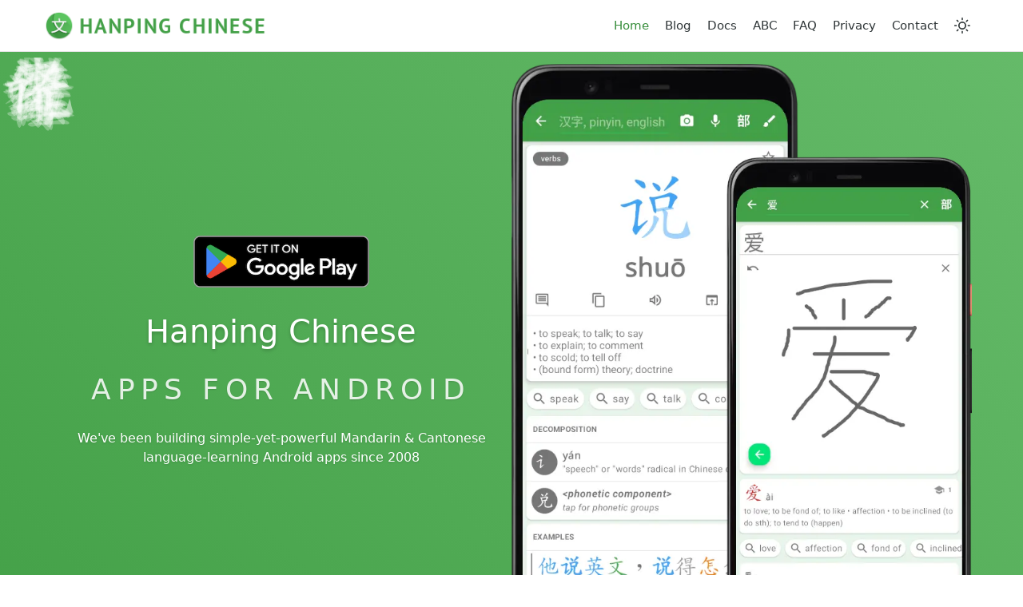

--- FILE ---
content_type: text/html; charset=utf-8
request_url: https://hanpingchinese.com/forum/ucp.php?mode=register&sid=7c42e1648ac8ca22cbf70b0213bbd1cd
body_size: 8818
content:
<!DOCTYPE html><html lang="en"> <head><meta charset="UTF-8"><meta name="description" content="Hanping Chinese - Simple yet powerful Android apps for learning Mandarin and Cantonese"><meta name="viewport" content="width=device-width"><link rel="icon" type="image/png" href="/images/favicon.png"><meta name="generator" content="Astro v5.8.0"><title>Hanping Chinese - Android Apps for Learning Chinese</title><!-- Open Graph / Social Media --><meta property="og:type" content="website"><meta property="og:url" content="https://hanpingchinese.com/"><meta property="og:title" content="Hanping Chinese - Android Apps for Learning Chinese"><meta property="og:description" content="Hanping Chinese - Simple yet powerful Android apps for learning Mandarin and Cantonese"><meta property="og:image" content="https://hanpingchinese.com/images/homepage/head-metadata.jpg"><meta property="og:image:width" content="1200"><meta property="og:image:height" content="630"><!-- Twitter --><meta name="twitter:card" content="summary_large_image"><meta name="twitter:url" content="https://hanpingchinese.com/"><meta name="twitter:title" content="Hanping Chinese - Android Apps for Learning Chinese"><meta name="twitter:description" content="Hanping Chinese - Simple yet powerful Android apps for learning Mandarin and Cantonese"><meta name="twitter:image" content="https://hanpingchinese.com/images/homepage/head-metadata-twitter.jpg"><meta name="astro-view-transitions-enabled" content="true"><meta name="astro-view-transitions-fallback" content="swap"><script type="module" src="/assets/ClientRouter.astro_astro_type_script_index_0_lang.CtSceO8m.js"></script><!-- Bootstrap CSS - Load asynchronously with high priority --><link rel="preload" href="https://cdn.jsdelivr.net/npm/bootstrap@5.3.0/dist/css/bootstrap.min.css" as="style" fetchpriority="high" onload="this.onload=null;this.rel='stylesheet'"><noscript><link rel="stylesheet" href="https://cdn.jsdelivr.net/npm/bootstrap@5.3.0/dist/css/bootstrap.min.css"></noscript><!-- Modern analytics - Load with low priority --><script defer fetchpriority="low" src="https://www.googletagmanager.com/gtag/js?id=311688703"></script><script type="module">window.dataLayer=window.dataLayer||[];function a(){dataLayer.push(arguments)}a("js",new Date);a("config","311688703",{send_page_view:!1});document.addEventListener("astro:page-load",()=>{a("event","page_view",{page_title:document.title,page_location:window.location.href,page_path:window.location.pathname})});</script><link rel="stylesheet" href="/assets/abc-abbrevs.D0sOl_IP.css">
<link rel="stylesheet" href="/assets/index.CE5ZS0-l.css"></head> <body> <header class="header" data-astro-cid-3ef6ksr2> <div class="container" data-astro-cid-3ef6ksr2> <nav class="navbar navbar-expand-md" data-astro-cid-3ef6ksr2> <a class="navbar-brand" href="/" data-astro-cid-3ef6ksr2> <img src="/images/logo.png" alt="Hanping Chinese" data-astro-cid-3ef6ksr2> </a> <div class="mobile-controls" data-astro-cid-3ef6ksr2> <button class="theme-toggle" aria-label="Toggle theme" data-astro-cid-x3pjskd3> <svg class="sun-icon" xmlns="http://www.w3.org/2000/svg" width="20" height="20" viewBox="0 0 24 24" fill="none" stroke="currentColor" stroke-width="2" stroke-linecap="round" stroke-linejoin="round" data-astro-cid-x3pjskd3> <circle cx="12" cy="12" r="5" data-astro-cid-x3pjskd3></circle> <line x1="12" y1="1" x2="12" y2="3" data-astro-cid-x3pjskd3></line> <line x1="12" y1="21" x2="12" y2="23" data-astro-cid-x3pjskd3></line> <line x1="4.22" y1="4.22" x2="5.64" y2="5.64" data-astro-cid-x3pjskd3></line> <line x1="18.36" y1="18.36" x2="19.78" y2="19.78" data-astro-cid-x3pjskd3></line> <line x1="1" y1="12" x2="3" y2="12" data-astro-cid-x3pjskd3></line> <line x1="21" y1="12" x2="23" y2="12" data-astro-cid-x3pjskd3></line> <line x1="4.22" y1="19.78" x2="5.64" y2="18.36" data-astro-cid-x3pjskd3></line> <line x1="18.36" y1="5.64" x2="19.78" y2="4.22" data-astro-cid-x3pjskd3></line> </svg> <svg class="moon-icon" xmlns="http://www.w3.org/2000/svg" width="20" height="20" viewBox="0 0 24 24" fill="none" stroke="currentColor" stroke-width="2" stroke-linecap="round" stroke-linejoin="round" data-astro-cid-x3pjskd3> <path d="M21 12.79A9 9 0 1 1 11.21 3 7 7 0 0 0 21 12.79z" data-astro-cid-x3pjskd3></path> </svg> </button> <script type="module">function n(){const c=document.querySelectorAll(".theme-toggle"),a=window.matchMedia("(prefers-color-scheme: dark)");function t(e){document.documentElement.classList.toggle("dark",e),localStorage.setItem("theme",e?"dark":"light"),c.forEach(o=>o.classList.toggle("dark",e))}const s=localStorage.getItem("theme");t(s?s==="dark":a.matches),c.forEach(e=>{e.addEventListener("click",()=>{const o=document.documentElement.classList.contains("dark");t(!o)})}),a.addEventListener("change",e=>{localStorage.getItem("theme")||t(e.matches)})}n();document.addEventListener("astro:after-swap",()=>{n()});</script>  <button class="navbar-toggler" type="button" aria-label="Toggle navigation" data-astro-cid-3ef6ksr2> <span class="navbar-toggler-icon" data-astro-cid-3ef6ksr2></span> </button> </div> <div class="navbar-collapse" id="navbarContent" data-astro-cid-3ef6ksr2> <ul class="navbar-nav ms-auto" data-astro-cid-3ef6ksr2> <li class="nav-item" data-astro-cid-3ef6ksr2> <a class="nav-link active" href="/" aria-current="page" data-astro-cid-3ef6ksr2> Home </a> </li><li class="nav-item" data-astro-cid-3ef6ksr2> <a class="nav-link " href="/blog" data-astro-cid-3ef6ksr2> Blog </a> </li><li class="nav-item" data-astro-cid-3ef6ksr2> <a class="nav-link " href="/docs" data-astro-cid-3ef6ksr2> Docs </a> </li><li class="nav-item" data-astro-cid-3ef6ksr2> <a class="nav-link " href="/abc" data-astro-cid-3ef6ksr2> ABC </a> </li><li class="nav-item" data-astro-cid-3ef6ksr2> <a class="nav-link " href="/faq" data-astro-cid-3ef6ksr2> FAQ </a> </li><li class="nav-item" data-astro-cid-3ef6ksr2> <a class="nav-link " href="/privacy" data-astro-cid-3ef6ksr2> Privacy </a> </li><li class="nav-item" data-astro-cid-3ef6ksr2> <a class="nav-link " href="/contact" data-astro-cid-3ef6ksr2> Contact </a> </li> <li class="nav-item d-none d-md-flex align-items-center" data-astro-cid-3ef6ksr2> <button class="theme-toggle" aria-label="Toggle theme" data-astro-cid-x3pjskd3> <svg class="sun-icon" xmlns="http://www.w3.org/2000/svg" width="20" height="20" viewBox="0 0 24 24" fill="none" stroke="currentColor" stroke-width="2" stroke-linecap="round" stroke-linejoin="round" data-astro-cid-x3pjskd3> <circle cx="12" cy="12" r="5" data-astro-cid-x3pjskd3></circle> <line x1="12" y1="1" x2="12" y2="3" data-astro-cid-x3pjskd3></line> <line x1="12" y1="21" x2="12" y2="23" data-astro-cid-x3pjskd3></line> <line x1="4.22" y1="4.22" x2="5.64" y2="5.64" data-astro-cid-x3pjskd3></line> <line x1="18.36" y1="18.36" x2="19.78" y2="19.78" data-astro-cid-x3pjskd3></line> <line x1="1" y1="12" x2="3" y2="12" data-astro-cid-x3pjskd3></line> <line x1="21" y1="12" x2="23" y2="12" data-astro-cid-x3pjskd3></line> <line x1="4.22" y1="19.78" x2="5.64" y2="18.36" data-astro-cid-x3pjskd3></line> <line x1="18.36" y1="5.64" x2="19.78" y2="4.22" data-astro-cid-x3pjskd3></line> </svg> <svg class="moon-icon" xmlns="http://www.w3.org/2000/svg" width="20" height="20" viewBox="0 0 24 24" fill="none" stroke="currentColor" stroke-width="2" stroke-linecap="round" stroke-linejoin="round" data-astro-cid-x3pjskd3> <path d="M21 12.79A9 9 0 1 1 11.21 3 7 7 0 0 0 21 12.79z" data-astro-cid-x3pjskd3></path> </svg> </button>   </li> </ul> </div> </nav> </div> </header> <script type="module">function o(){const n=document.querySelector(".navbar-toggler"),e=document.querySelector(".navbar-collapse");let t=!1;n&&e&&(n.addEventListener("click",()=>{t=!t,e.classList.toggle("show")}),document.addEventListener("click",s=>{!e.contains(s.target)&&!n.contains(s.target)&&t&&(t=!1,e.classList.remove("show"))}))}o();document.addEventListener("astro:after-swap",o);</script>    <main data-astro-cid-j7pv25f6> <section class="gradient-banner" data-astro-cid-nlow4r3u> <div class="shapes-container" data-astro-cid-nlow4r3u> <div class="shape shape-1" data-priority="0" data-astro-cid-nlow4r3u> <img src="/images/hanzi/xue.svg" alt="学" data-astro-cid-nlow4r3u> </div><div class="shape shape-2" data-priority="0" data-astro-cid-nlow4r3u> <img src="/images/hanzi/han.svg" alt="汉" data-astro-cid-nlow4r3u> </div><div class="shape shape-3" data-priority="0" data-astro-cid-nlow4r3u> <img src="/images/hanzi/zi.svg" alt="字" data-astro-cid-nlow4r3u> </div><div class="shape shape-4" data-priority="0" data-astro-cid-nlow4r3u> <img src="/images/hanzi/yu.svg" alt="语" data-astro-cid-nlow4r3u> </div><div class="shape shape-5" data-priority="1" data-astro-cid-nlow4r3u> <img src="/images/hanzi/zhong.svg" alt="中" data-astro-cid-nlow4r3u> </div><div class="shape shape-6" data-priority="1" data-astro-cid-nlow4r3u> <img src="/images/hanzi/wen.svg" alt="文" data-astro-cid-nlow4r3u> </div><div class="shape shape-7" data-priority="1" data-astro-cid-nlow4r3u> <img src="/images/hanzi/du.svg" alt="读" data-astro-cid-nlow4r3u> </div><div class="shape shape-8" data-priority="1" data-astro-cid-nlow4r3u> <img src="/images/hanzi/xie.svg" alt="写" data-astro-cid-nlow4r3u> </div><div class="shape shape-9" data-priority="2" data-astro-cid-nlow4r3u> <img src="/images/hanzi/shuo.svg" alt="说" data-astro-cid-nlow4r3u> </div><div class="shape shape-10" data-priority="2" data-astro-cid-nlow4r3u> <img src="/images/hanzi/ting.svg" alt="听" data-astro-cid-nlow4r3u> </div><div class="shape shape-11" data-priority="2" data-astro-cid-nlow4r3u> <img src="/images/hanzi/jiao.svg" alt="教" data-astro-cid-nlow4r3u> </div><div class="shape shape-12" data-priority="2" data-astro-cid-nlow4r3u> <img src="/images/hanzi/xi.svg" alt="习" data-astro-cid-nlow4r3u> </div><div class="shape shape-13" data-priority="3" data-astro-cid-nlow4r3u> <img src="/images/hanzi/lian.svg" alt="练" data-astro-cid-nlow4r3u> </div><div class="shape shape-14" data-priority="3" data-astro-cid-nlow4r3u> <img src="/images/hanzi/kao.svg" alt="考" data-astro-cid-nlow4r3u> </div><div class="shape shape-15" data-priority="3" data-astro-cid-nlow4r3u> <img src="/images/hanzi/ji.svg" alt="记" data-astro-cid-nlow4r3u> </div><div class="shape shape-16" data-priority="3" data-astro-cid-nlow4r3u> <img src="/images/hanzi/bei.svg" alt="背" data-astro-cid-nlow4r3u> </div><div class="shape shape-17" data-priority="4" data-astro-cid-nlow4r3u> <img src="/images/hanzi/cha.svg" alt="查" data-astro-cid-nlow4r3u> </div><div class="shape shape-18" data-priority="4" data-astro-cid-nlow4r3u> <img src="/images/hanzi/yi.svg" alt="译" data-astro-cid-nlow4r3u> </div><div class="shape shape-19" data-priority="4" data-astro-cid-nlow4r3u> <img src="/images/hanzi/dong.svg" alt="懂" data-astro-cid-nlow4r3u> </div> </div> <div class="container" data-astro-cid-nlow4r3u> <div class="hero-content" data-astro-cid-nlow4r3u> <div class="text-column" data-astro-cid-nlow4r3u> <a href="https://play.google.com/store/apps/dev?id=4845954736942800726&referrer=utm_source%3Dhanpingchinese%26utm_medium%3Dwebsite" class="play-store-link" target="_blank" rel="noopener noreferrer" data-astro-cid-nlow4r3u> <img src="/images/homepage/google-play-badge.png" alt="Get it on Google Play" class="google-play-badge" width="330" height="98" loading="eager" decoding="async" fetchpriority="high" data-astro-cid-nlow4r3u> </a> <h1 class="text-white font-weight-bold mb-4 hero-title" data-astro-cid-nlow4r3u>Hanping Chinese<br><span class='subtitle'>apps for Android</span></h1> <p class="text-white mb-5" data-astro-cid-nlow4r3u>We've been building simple-yet-powerful Mandarin & Cantonese language-learning Android apps since 2008</p> </div> <div class="image-column" data-astro-cid-nlow4r3u> <div class="banner-image-container" data-astro-cid-nlow4r3u> <picture data-astro-cid-nlow4r3u> <source srcset="/images/homepage/dict-app-screenshots.webp?w=400 400w, /images/homepage/dict-app-screenshots.webp?w=800 800w" type="image/webp" sizes="(max-width: 768px) 400px, 800px" data-astro-cid-nlow4r3u> <source srcset="/images/homepage/dict-app-screenshots.png?w=400 400w, /images/homepage/dict-app-screenshots.png?w=800 800w" sizes="(max-width: 768px) 400px, 800px" type="image/png" data-astro-cid-nlow4r3u> <img src="/images/homepage/dict-app-screenshots.png?w=800" class="img-fluid" alt="banner-image" width="800" height="600" loading="eager" decoding="async" fetchpriority="high" data-astro-cid-nlow4r3u> </picture> </div> </div> </div> </div> </section>  <section class="feature-grid" data-astro-cid-p7n436wq> <div class="container" data-astro-cid-p7n436wq> <div class="row" data-astro-cid-p7n436wq> <div class="col-md-4 col-lg-3 mb-3" data-astro-cid-p7n436wq> <div class="feature-card" data-astro-cid-p7n436wq> <i class="tf-ion-paintbrush" data-astro-cid-p7n436wq></i> <h3 data-astro-cid-p7n436wq>Handwriting Recognition</h3> <p data-astro-cid-p7n436wq>Supports recognizing over 12,000 Simplified & Traditional characters.</p> </div> </div><div class="col-md-4 col-lg-3 mb-3" data-astro-cid-p7n436wq> <div class="feature-card" data-astro-cid-p7n436wq> <i class="tf-ion-android-microphone" data-astro-cid-p7n436wq></i> <h3 data-astro-cid-p7n436wq>Voice Recognition</h3> <p data-astro-cid-p7n436wq>Recognize both Mandarin & Cantonese voice input using device voice recognition.</p> </div> </div><div class="col-md-4 col-lg-3 mb-3" data-astro-cid-p7n436wq> <div class="feature-card" data-astro-cid-p7n436wq> <i class="tf-ion-android-volume-up" data-astro-cid-p7n436wq></i> <h3 data-astro-cid-p7n436wq>Native Speaker Audio</h3> <p data-astro-cid-p7n436wq>All single syllables included + over 4,000 multi-syllables via in-app purchases</p> </div> </div><div class="col-md-4 col-lg-3 mb-3" data-astro-cid-p7n436wq> <div class="feature-card" data-astro-cid-p7n436wq> <i class="tf-ion-android-plane" data-astro-cid-p7n436wq></i> <h3 data-astro-cid-p7n436wq>No Ads &amp; Works Offline</h3> <p data-astro-cid-p7n436wq>No need for an internet connection. Even voice recognition can be configured for offline use.</p> </div> </div><div class="col-md-4 col-lg-3 mb-3" data-astro-cid-p7n436wq> <div class="feature-card feature-card-clickable" onclick="window.location.href='/docs#stroke-animations'" data-astro-cid-p7n436wq> <i class="tf-ion-load-b" data-astro-cid-p7n436wq></i> <h3 data-astro-cid-p7n436wq>Stroke Animations</h3> <p data-astro-cid-p7n436wq>Learn how all the common characters are written. 839 free + 8,735 via in-app purchase</p> <div class="doc-link-hint" data-astro-cid-p7n436wq>📖 Learn more in Docs</div> </div> </div><div class="col-md-4 col-lg-3 mb-3" data-astro-cid-p7n436wq> <div class="feature-card feature-card-clickable" onclick="window.location.href='/docs#hanzi-decomposition'" data-astro-cid-p7n436wq> <i class="tf-ion-load-b" data-astro-cid-p7n436wq></i> <h3 data-astro-cid-p7n436wq>Hanzi Decompositions</h3> <p data-astro-cid-p7n436wq>Explore the component composition of each character and which component indicates the pronunciation</p> <div class="doc-link-hint" data-astro-cid-p7n436wq>📖 Learn more in Docs</div> </div> </div><div class="col-md-4 col-lg-3 mb-3" data-astro-cid-p7n436wq> <div class="feature-card feature-card-clickable" onclick="window.location.href='/docs#soundboard'" data-astro-cid-p7n436wq> <i class="tf-ion-load-b" data-astro-cid-p7n436wq></i> <h3 data-astro-cid-p7n436wq>Soundboard</h3> <p data-astro-cid-p7n436wq>Play individual syllables or practice specific tone pairs</p> <div class="doc-link-hint" data-astro-cid-p7n436wq>📖 Learn more in Docs</div> </div> </div><div class="col-md-4 col-lg-3 mb-3" data-astro-cid-p7n436wq> <div class="feature-card" data-astro-cid-p7n436wq> <i class="tf-ion-load-b" data-astro-cid-p7n436wq></i> <h3 data-astro-cid-p7n436wq>Traditional &amp; Simplified Characters</h3> <p data-astro-cid-p7n436wq>Select either or both according to whether you are learning in Mainland China or Taiwan</p> </div> </div><div class="col-md-4 col-lg-3 mb-3" data-astro-cid-p7n436wq> <div class="feature-card" data-astro-cid-p7n436wq> <i class="tf-ion-load-b" data-astro-cid-p7n436wq></i> <h3 data-astro-cid-p7n436wq>Pinyin &amp; Zhuyin Phonetic</h3> <p data-astro-cid-p7n436wq>Both tone-numbers and tone-marks supported. Vertical Zhuyin also supported</p> </div> </div><div class="col-md-4 col-lg-3 mb-3" data-astro-cid-p7n436wq> <div class="feature-card feature-card-clickable" onclick="window.location.href='/docs#search-lookup'" data-astro-cid-p7n436wq> <i class="tf-ion-load-b" data-astro-cid-p7n436wq></i> <h3 data-astro-cid-p7n436wq>Hanzi, Pinyin &amp; English Search</h3> <p data-astro-cid-p7n436wq>Hanping searches headwords and meanings to help you find what you're looking for.</p> <div class="doc-link-hint" data-astro-cid-p7n436wq>📖 Learn more in Docs</div> </div> </div><div class="col-md-4 col-lg-3 mb-3" data-astro-cid-p7n436wq> <div class="feature-card feature-card-clickable" onclick="window.location.href='/docs#abc-dictionaries'" data-astro-cid-p7n436wq> <i class="tf-ion-load-b" data-astro-cid-p7n436wq></i> <h3 data-astro-cid-p7n436wq>Multiple Dictionary Support</h3> <p data-astro-cid-p7n436wq>Built-in dictionary is <a href="https://cc-cedict.org/">CC-CEDICT</a> but <a href="https://wenlin.com/products">Wenlin's</a> grammar-rich professional <a href="https://hanpingchinese.com/_abc">ABC dictionaries</a> available as in-app purchases.</p> <div class="doc-link-hint" data-astro-cid-p7n436wq>📖 Learn more in Docs</div> </div> </div><div class="col-md-4 col-lg-3 mb-3" data-astro-cid-p7n436wq> <div class="feature-card feature-card-clickable" onclick="window.location.href='/docs#example-sentences'" data-astro-cid-p7n436wq> <i class="tf-ion-load-b" data-astro-cid-p7n436wq></i> <h3 data-astro-cid-p7n436wq>Over 5,000 Example Sentences</h3> <p data-astro-cid-p7n436wq>Each sentence includes Hanzi, pinyin and English translation.</p> <div class="doc-link-hint" data-astro-cid-p7n436wq>📖 Learn more in Docs</div> </div> </div><div class="col-md-4 col-lg-3 mb-3" data-astro-cid-p7n436wq> <div class="feature-card feature-card-clickable" onclick="window.location.href='/docs#vocab-management'" data-astro-cid-p7n436wq> <i class="tf-ion-android-star-outline" data-astro-cid-p7n436wq></i> <h3 data-astro-cid-p7n436wq>Organize Words Using Stars, Tags and Notes</h3> <p data-astro-cid-p7n436wq>Create your own word lists and add notes to any word.</p> <div class="doc-link-hint" data-astro-cid-p7n436wq>📖 Learn more in Docs</div> </div> </div><div class="col-md-4 col-lg-3 mb-3" data-astro-cid-p7n436wq> <div class="feature-card feature-card-clickable" onclick="window.location.href='/docs#ankidroid-integration'" data-astro-cid-p7n436wq> <i class="tf-ion-load-b" data-astro-cid-p7n436wq></i> <h3 data-astro-cid-p7n436wq>AnkiDroid Flashcards Integration</h3> <p data-astro-cid-p7n436wq>Study your vocab, by getting Hanping to automatically create <a href="https://play.google.com/store/apps/details?id=com.ichi2.anki">AnkiDroid flashcards</a> from your word lists. (<em>in-app product</em>)</p> <div class="doc-link-hint" data-astro-cid-p7n436wq>📖 Learn more in Docs</div> </div> </div><div class="col-md-4 col-lg-3 mb-3" data-astro-cid-p7n436wq> <div class="feature-card" data-astro-cid-p7n436wq> <i class="tf-ion-android-share-alt" data-astro-cid-p7n436wq></i> <h3 data-astro-cid-p7n436wq>Import/Export Vocab Lists</h3> <p data-astro-cid-p7n436wq>Supports various text file formats (e.g. <a href="https://ankiweb.net/">Anki</a>, <a href="https://skritter.com?ref=embermitre">Skritter</a>, <a href="https://play.google.com/store/apps/details?id=com.id126c0rsxlvjwv18cf44u">Inkstone</a>). (<em>in-app product</em>)</p> </div> </div><div class="col-md-4 col-lg-3 mb-3" data-astro-cid-p7n436wq> <div class="feature-card" data-astro-cid-p7n436wq> <i class="tf-ion-android-globe" data-astro-cid-p7n436wq></i> <h3 data-astro-cid-p7n436wq>Third-party Website/App Linking</h3> <p data-astro-cid-p7n436wq>For any Chinese headword, jump straight to the appropriate page in websites & apps like <a href="https://translate.google.com/?sl=zh-CN&tl=en&text=%E7%88%B1&op=translate">Google Translate</a>, <a href="https://skritter.com/practice/zh/%E7%88%B1?ref=embermitre">Skritter</a>, <a href="https://www.yellowbridge.com/chinese/dictionary.php?word=%E7%88%B1&characterMode=s">YellowBridge</a>, <a href="https://zh.dict.naver.com/#/search?query=%E7%88%B1">Naver</a> and over 50 more.</p> </div> </div> </div> </div> </section>  <section class="product-feature " data-astro-cid-nti3osn7> <div class="container" data-astro-cid-nti3osn7> <!-- Main content row --> <div class="row align-items-center" style="margin: 0 -24px;" data-astro-cid-nti3osn7> <div class="col-lg-6 " style="padding: 0 24px;" data-astro-cid-nti3osn7> <div class="image-content" data-astro-cid-nti3osn7> <div class="image-wrapper" style="max-width: 800px; margin: 0 auto;" data-astro-cid-nti3osn7> <picture data-astro-cid-nti3osn7> <source srcset="/images/homepage/camera-app-screenshots.webp?w=400 400w, /images/homepage/camera-app-screenshots.webp?w=800 800w, /images/homepage/camera-app-screenshots.webp?w=1200 1200w" type="image/webp" sizes="(max-width: 768px) 100vw, (max-width: 1200px) 50vw, 800px" data-astro-cid-nti3osn7> <source srcset="/images/homepage/camera-app-screenshots.png?w=400 400w, /images/homepage/camera-app-screenshots.png?w=800 800w, /images/homepage/camera-app-screenshots.png?w=1200 1200w" sizes="(max-width: 768px) 100vw, (max-width: 1200px) 50vw, 800px" type="image/png" data-astro-cid-nti3osn7> <img src="/images/homepage/camera-app-screenshots.png?w=800" alt="Hanping Chinese Camera" style="width: 100%; height: auto; display: block;" width="800" height="600" loading="eager" decoding="async" fetchpriority="high" class="main-image" data-astro-cid-nti3osn7> </picture> </div> </div> </div> <div class="col-lg-6 " style="padding: 0 24px;" data-astro-cid-nti3osn7> <div data-astro-cid-nti3osn7> <h2 style="font-size: var(--font-size-4xl); margin-bottom: 24px; color: var(--text-dark);" data-astro-cid-nti3osn7> Hanping Chinese Camera </h2> <div style="color: var(--text-muted); font-size: var(--font-size-lg); line-height: 1.7; margin-bottom: 32px;" data-astro-cid-nti3osn7>Save time doing dictionary lookups with Chinese OCR! Simply point your camera at some Chinese text to get all the English definitions. No need to even touch the screen! Also works on any image including screenshots!<br><br>This app is compatible with our Mandarin and Cantonese dictionary apps.<br><br>If you're not satisfied, for any reason, within 30 days you get a full refund, period, no questions asked. We don't want your money if you're not amazingly happy.</div> <a href="https://play.google.com/store/apps/details?id=com.embermitre.hanping.app.reader.pro&referrer=utm_source%3Dhanpingchinese%26utm_medium%3Dwebsite" class="btn-primary" style="background: var(--secondary-color)" data-astro-cid-nti3osn7>
Learn More
</a> </div> </div> </div> <!-- Video section - Full width --> <div class="row" style="margin-top: 48px;" data-astro-cid-nti3osn7> <div class="col-12" data-astro-cid-nti3osn7> <div style="max-width: 1000px; margin: 0 auto;" data-astro-cid-nti3osn7> <div style="position: relative; border-radius: 16px; overflow: hidden;" data-astro-cid-nti3osn7> <div style="
                width: 100%;
                padding-bottom: 56.25%;
                background-image: url(/images/homepage/camera-app-promo-video-bg.jpg);
                background-size: cover;
                background-position: top;
                background-repeat: no-repeat;
              " data-astro-cid-nti3osn7></div> <a href="https://www.youtube.com/watch?v=s9FnacTk9cA" target="_blank" rel="noopener noreferrer" aria-label="Play video" class="play-button" data-astro-cid-nti3osn7> <span class="play-icon" data-astro-cid-nti3osn7></span> </a> </div> </div> </div> </div> </div> </section> <div class="modal fade" id="videoModal_170nqemj6" tabindex="-1" role="dialog" aria-hidden="true" data-astro-cid-nti3osn7> <div class="modal-dialog modal-lg modal-dialog-centered" role="document" data-astro-cid-nti3osn7> <div class="modal-content border-0 rounded-lg" data-astro-cid-nti3osn7> <div class="modal-header border-0" data-astro-cid-nti3osn7> <button type="button" class="close" data-dismiss="modal" aria-label="Close" data-astro-cid-nti3osn7> <span aria-hidden="true" data-astro-cid-nti3osn7>&times;</span> </button> </div> <div class="modal-body p-0" data-astro-cid-nti3osn7> <div class="video-wrapper" data-astro-cid-nti3osn7> <iframe src="" frameborder="0" allow="accelerometer; autoplay; clipboard-write; encrypted-media; gyroscope; picture-in-picture" allowfullscreen data-astro-cid-nti3osn7></iframe> </div> </div> </div> </div> </div>  <script type="module">document.addEventListener("DOMContentLoaded",()=>{document.querySelectorAll('[data-toggle="modal"]').forEach(o=>{o.addEventListener("click",s=>{s.preventDefault();const e=document.querySelector(o.dataset.target),l=o.dataset.src,c=e.querySelector("iframe"),i=e.querySelector(".close");c.src=l,e.classList.add("show"),e.style.display="block",document.body.classList.add("modal-open"),document.body.style.overflow="hidden";const t=document.createElement("div");t.classList.add("modal-backdrop","fade","show"),document.body.appendChild(t);const d=()=>{e.classList.remove("show"),e.style.display="none",document.body.classList.remove("modal-open"),document.body.style.overflow="",c.src="",t.remove()};i.addEventListener("click",d),t.addEventListener("click",d),e.addEventListener("click",a=>{a.target===e&&d()}),document.addEventListener("keydown",a=>{a.key==="Escape"&&d()})})})});document.addEventListener("astro:page-load",()=>{const n=document.querySelectorAll(".main-image");"connection"in navigator&&navigator.connection.saveData&&n.forEach(o=>{o instanceof HTMLImageElement&&(o.loading="lazy",o.fetchPriority="auto")})});</script> <section class="product-feature light-bg" data-astro-cid-nti3osn7> <div class="container" data-astro-cid-nti3osn7> <!-- Main content row --> <div class="row align-items-center" style="margin: 0 -24px;" data-astro-cid-nti3osn7> <div class="col-lg-6 order-lg-2" style="padding: 0 24px;" data-astro-cid-nti3osn7> <div class="image-content" data-astro-cid-nti3osn7> <div class="image-wrapper" style="max-width: 800px; margin: 0 auto;" data-astro-cid-nti3osn7> <picture data-astro-cid-nti3osn7> <source srcset="/images/homepage/popup-app-screenshots.webp?w=400 400w, /images/homepage/popup-app-screenshots.webp?w=800 800w, /images/homepage/popup-app-screenshots.webp?w=1200 1200w" type="image/webp" sizes="(max-width: 768px) 100vw, (max-width: 1200px) 50vw, 800px" data-astro-cid-nti3osn7> <source srcset="/images/homepage/popup-app-screenshots.png?w=400 400w, /images/homepage/popup-app-screenshots.png?w=800 800w, /images/homepage/popup-app-screenshots.png?w=1200 1200w" sizes="(max-width: 768px) 100vw, (max-width: 1200px) 50vw, 800px" type="image/png" data-astro-cid-nti3osn7> <img src="/images/homepage/popup-app-screenshots.png?w=800" alt="Hanping Chinese Popup" style="width: 100%; height: auto; display: block;" width="800" height="600" loading="eager" decoding="async" fetchpriority="high" class="main-image" data-astro-cid-nti3osn7> </picture> </div> </div> </div> <div class="col-lg-6 order-lg-1" style="padding: 0 24px;" data-astro-cid-nti3osn7> <div data-astro-cid-nti3osn7> <h2 style="font-size: var(--font-size-4xl); margin-bottom: 24px; color: var(--text-dark);" data-astro-cid-nti3osn7> Hanping Chinese Popup </h2> <div style="color: var(--text-muted); font-size: var(--font-size-lg); line-height: 1.7; margin-bottom: 32px;" data-astro-cid-nti3osn7>The ultimate solution for quickly looking up Chinese words on your smartphone or tablet, no matter what app (or system screens) you are using.<br><br>The world's first app (on any platform) to combine in-app screen capture with OCR technology.<br><br>If you're not satisfied, for any reason, within 30 days you get a full refund, period, no questions asked. We don't want your money if you're not amazingly happy. Simply send us an email.</div> <a href="https://play.google.com/store/apps/details?id=com.embermitre.hanping.app.popup&referrer=utm_source%3Dhanpingchinese%26utm_medium%3Dwebsite" class="btn-primary" style="background: var(--secondary-color)" data-astro-cid-nti3osn7>
Learn More
</a> </div> </div> </div> <!-- Video section - Full width --> <div class="row" style="margin-top: 48px;" data-astro-cid-nti3osn7> <div class="col-12" data-astro-cid-nti3osn7> <div style="max-width: 1000px; margin: 0 auto;" data-astro-cid-nti3osn7> <div style="position: relative; border-radius: 16px; overflow: hidden;" data-astro-cid-nti3osn7> <div style="
                width: 100%;
                padding-bottom: 56.25%;
                background-image: url(/images/homepage/popup-app-promo-video-bg.jpg);
                background-size: cover;
                background-position: top;
                background-repeat: no-repeat;
              " data-astro-cid-nti3osn7></div> <a href="https://www.youtube.com/watch?v=5f5YRc_yRtA" target="_blank" rel="noopener noreferrer" aria-label="Play video" class="play-button" data-astro-cid-nti3osn7> <span class="play-icon" data-astro-cid-nti3osn7></span> </a> </div> </div> </div> </div> </div> </section> <div class="modal fade" id="videoModal_acnq9qmrn" tabindex="-1" role="dialog" aria-hidden="true" data-astro-cid-nti3osn7> <div class="modal-dialog modal-lg modal-dialog-centered" role="document" data-astro-cid-nti3osn7> <div class="modal-content border-0 rounded-lg" data-astro-cid-nti3osn7> <div class="modal-header border-0" data-astro-cid-nti3osn7> <button type="button" class="close" data-dismiss="modal" aria-label="Close" data-astro-cid-nti3osn7> <span aria-hidden="true" data-astro-cid-nti3osn7>&times;</span> </button> </div> <div class="modal-body p-0" data-astro-cid-nti3osn7> <div class="video-wrapper" data-astro-cid-nti3osn7> <iframe src="" frameborder="0" allow="accelerometer; autoplay; clipboard-write; encrypted-media; gyroscope; picture-in-picture" allowfullscreen data-astro-cid-nti3osn7></iframe> </div> </div> </div> </div> </div>   <section class="product-feature " data-astro-cid-nti3osn7> <div class="container" data-astro-cid-nti3osn7> <!-- Main content row --> <div class="row align-items-center" style="margin: 0 -24px;" data-astro-cid-nti3osn7> <div class="col-lg-6 " style="padding: 0 24px;" data-astro-cid-nti3osn7> <div class="image-content" data-astro-cid-nti3osn7> <div class="image-wrapper" style="max-width: 800px; margin: 0 auto;" data-astro-cid-nti3osn7> <picture data-astro-cid-nti3osn7> <source srcset="/images/homepage/cantonese-app-screenshots.webp?w=400 400w, /images/homepage/cantonese-app-screenshots.webp?w=800 800w, /images/homepage/cantonese-app-screenshots.webp?w=1200 1200w" type="image/webp" sizes="(max-width: 768px) 100vw, (max-width: 1200px) 50vw, 800px" data-astro-cid-nti3osn7> <source srcset="/images/homepage/cantonese-app-screenshots.png?w=400 400w, /images/homepage/cantonese-app-screenshots.png?w=800 800w, /images/homepage/cantonese-app-screenshots.png?w=1200 1200w" sizes="(max-width: 768px) 100vw, (max-width: 1200px) 50vw, 800px" type="image/png" data-astro-cid-nti3osn7> <img src="/images/homepage/cantonese-app-screenshots.png?w=800" alt="Hanping Cantonese Dictionary" style="width: 100%; height: auto; display: block;" width="800" height="600" loading="eager" decoding="async" fetchpriority="high" class="main-image" data-astro-cid-nti3osn7> </picture> </div> </div> </div> <div class="col-lg-6 " style="padding: 0 24px;" data-astro-cid-nti3osn7> <div data-astro-cid-nti3osn7> <h2 style="font-size: var(--font-size-4xl); margin-bottom: 24px; color: var(--text-dark);" data-astro-cid-nti3osn7> Hanping Cantonese Dictionary </h2> <div style="color: var(--text-muted); font-size: var(--font-size-lg); line-height: 1.7; margin-bottom: 32px;" data-astro-cid-nti3osn7>Learning Cantonese instead? This app combines the best-in-class Cantodict dictionary together with Hanping's technology to bring you the ultimate tool to assist your studies.<br><br>• Traditional & Simplified Characters - No matter whether Hong Kong or Guangdong!<br>• Multiple Phonetic Options - Jyutping (numbered & superscript), Yale (tone-marked and numbered) supported<br>• Native Speaker Audio - For all single-syllable sounds<br>• Cantodict Dictionary Entries - Comprehensive dictionary differentiating spoken versus written language</div> <a href="https://play.google.com/store/apps/details?id=com.embermitre.hanping.cantodict.app.pro&referrer=utm_source%3Dhanpingchinese%26utm_medium%3Dwebsite" class="btn-primary" style="background: #9C27B0" data-astro-cid-nti3osn7>
Learn More
</a> </div> </div> </div> <!-- Video section - Full width -->  </div> </section>    </main>   <footer data-astro-cid-sz7xmlte> <!-- Navigation --> <nav class="footer-nav" data-astro-cid-sz7xmlte> <a href="/blog" data-astro-cid-sz7xmlte>Blog</a><a href="/docs" data-astro-cid-sz7xmlte>Docs</a><a href="/contact" data-astro-cid-sz7xmlte>Contact</a><a href="/faq" data-astro-cid-sz7xmlte>FAQ</a><a href="/privacy" data-astro-cid-sz7xmlte>Privacy</a> </nav> <!-- Logo --> <div class="footer-logo" data-astro-cid-sz7xmlte> <a href="/" class="logo-link" data-astro-cid-sz7xmlte> <img src="/images/logo.png" alt="Hanping Chinese" class="logo-circle" data-astro-cid-sz7xmlte> </a> </div> <!-- Google Play Button --> <div class="play-store-button" data-astro-cid-sz7xmlte> <a href="https://play.google.com/store/apps/dev?id=4845954736942800726&referrer=utm_source%3Dhanpingchinese%26utm_medium%3Dwebsite" target="_blank" rel="noopener noreferrer" class="play-store-link" data-astro-cid-sz7xmlte> <img src="/images/homepage/google-play-badge.png" alt="Get it on Google Play" width="200" height="59" loading="lazy" data-astro-cid-sz7xmlte> </a> </div> <!-- Social Links --> <div class="social-links" data-astro-cid-sz7xmlte> <a href="https://facebook.com/hanpingchinese" target="_blank" rel="noopener noreferrer" aria-label="Facebook" class="social-icon" data-astro-cid-sz7xmlte> <svg xmlns="http://www.w3.org/2000/svg" viewBox="0 0 320 512" width="24" height="24"><path fill="white" d="M279.14 288l14.22-92.66h-88.91v-60.13c0-25.35 12.42-50.06 52.24-50.06h40.42V6.26S260.43 0 225.36 0c-73.22 0-121.08 44.38-121.08 124.72v70.62H22.89V288h81.39v224h100.17V288z"/></svg> </a><a href="https://twitter.com/hanpingchinese" target="_blank" rel="noopener noreferrer" aria-label="Twitter" class="social-icon" data-astro-cid-sz7xmlte> <svg xmlns="http://www.w3.org/2000/svg" viewBox="0 0 512 512" width="24" height="24"><path fill="white" d="M459.37 151.716c.325 4.548.325 9.097.325 13.645 0 138.72-105.583 298.558-298.558 298.558-59.452 0-114.68-17.219-161.137-47.106 8.447.974 16.568 1.299 25.34 1.299 49.055 0 94.213-16.568 130.274-44.832-46.132-.975-84.792-31.188-98.112-72.772 6.498.974 12.995 1.624 19.818 1.624 9.421 0 18.843-1.3 27.614-3.573-48.081-9.747-84.143-51.98-84.143-102.985v-1.299c13.969 7.797 30.214 12.67 47.431 13.319-28.264-18.843-46.781-51.005-46.781-87.391 0-19.492 5.197-37.36 14.294-52.954 51.655 63.675 129.3 105.258 216.365 109.807-1.624-7.797-2.599-15.918-2.599-24.04 0-57.828 46.782-104.934 104.934-104.934 30.213 0 57.502 12.67 76.67 33.137 23.715-4.548 46.456-13.32 66.599-25.34-7.798 24.366-24.366 44.833-46.132 57.827 21.117-2.273 41.584-8.122 60.426-16.243-14.292 20.791-32.161 39.308-52.628 54.253z"/></svg> </a><a href="https://youtube.com/c/hanpingchinese" target="_blank" rel="noopener noreferrer" aria-label="YouTube" class="social-icon" data-astro-cid-sz7xmlte> <svg xmlns="http://www.w3.org/2000/svg" viewBox="0 0 576 512" width="24" height="24"><path fill="white" d="M549.655 124.083c-6.281-23.65-24.787-42.276-48.284-48.597C458.781 64 288 64 288 64S117.22 64 74.629 75.486c-23.497 6.322-42.003 24.947-48.284 48.597-11.412 42.867-11.412 132.305-11.412 132.305s0 89.438 11.412 132.305c6.281 23.65 24.787 41.5 48.284 47.821C117.22 448 288 448 288 448s170.78 0 213.371-11.486c23.497-6.321 42.003-24.171 48.284-47.821 11.412-42.867 11.412-132.305 11.412-132.305s0-89.438-11.412-132.305zm-317.51 213.508V175.185l142.739 81.205-142.739 81.201z"/></svg> </a><a href="https://buymeacoffee.com/hanping" target="_blank" rel="noopener noreferrer" aria-label="Buy Me a Coffee" class="social-icon" data-astro-cid-sz7xmlte> <svg xmlns="http://www.w3.org/2000/svg" viewBox="0 0 884 1279" width="24" height="24">
      <path fill="white" d="m472.6,590.8c-45.9,19.7 -98.1,42 -165.6,42 -28.3,-0.1 -56.4,-3.9 -83.6,-11.5l46.7,479.8c1.7,20 10.8,38.8 25.6,52.4s34.2,21.2 54.3,21.2c0,0 66.3,3.4 88.4,3.4 23.8,0 95.2,-3.4 95.2,-3.4 20.1,0 39.5,-7.6 54.3,-21.2s23.9,-32.3 25.6,-52.4l50.1,-530.2c-22.4,-7.6 -44.9,-12.7 -70.4,-12.7 -44,-0 -79.5,15.1 -120.4,32.7z"/>
      <path fill="white" d="m879,341 l-7,-35c-6,-31 -20,-61 -53,-73 -10,-3 -22,-5 -30,-12 -8,-7 -10,-19 -12,-30 -3,-20 -6,-40 -10,-60 -3,-17 -5,-36 -13,-52 -10,-21 -31,-33 -53,-42 -10,-4 -22,-7 -33,-10 -53,-14 -109,-19 -163,-22 -65,-3 -131,-2 -197,3 -48,4 -100,9 -146,26 -16,6 -34,13 -47,26 -15,16 -21,41 -9,61 8,14 22,24 36,31 19,8 39,15 59,19 57,12 116,17 175,19 64,2 129,0 194,-6 16,-1 31,-3 47,-6 18,-2 30,-27 25,-44 -6,-20 -24,-28 -44,-25 -3,0 -5,0 -8,1l-2,0c-6,0 -13,1 -20,2 -14,1 -28,2 -42,3 -31,2 -63,3 -95,3 -31,0 -62,-0 -93,-2 -14,-0 -28,-2 -42,-3 -6,-0 -12,-1 -19,-2l-6,-0 -1,-0 -6,-0c-12,-1 -25,-4 -38,-6 -1,-0 -2,-1 -3,-2 -0,-1 -1,-2 -1,-3 0,-1 0,-2 1,-3 0,-1 2,-1 3,-2h0c11,-2 22,-4 33,-6 3,-0 7,-1 11,-1h0c7,-0 14,-1 21,-2 60,-6 121,-8 182,-6 29,0 59,2 88,5 6,0 12,1 18,2 2,0 4,0 7,0l4,0c14,2 28,4 42,7 20,4 47,6 57,28 3,7 4,15 5,23l2,9c0,0 0,0 0,0 4,22 9,45 14,68 0,1 0,3 0,5 -0,1 -1,3 -2,4 -1,1 -2,2 -3,3 -1,0 -3,1 -4,1h-0l-3,0 -3,0c-9,1 -18,2 -28,3 -18,2 -37,4 -55,5 -37,3 -74,5 -111,6 -19,0 -38,0 -56,0 -75,-0 -151,-4 -226,-13 -8,-1 -16,-2 -24,-3 6,0 -4,-0 -6,-0 -5,-0 -10,-1 -15,-2 -17,-2 -34,-5 -51,-8 -20,-3 -40,-1 -59,8 -15,8 -28,21 -36,37 -8,16 -10,35 -14,53 -3,18 -9,37 -7,56 4,40 32,72 73,80 38,6 76,12 114,17 150,18 302,20 453,6 12,-1 24,-2 36,-3 3,-0 7,0 11,1s6,3 9,6 4,6 6,9c1,3 1,7 1,11l-3,37c-7,75 -15,150 -23,225 -8,78 -16,157 -24,236 -2,22 -4,44 -6,66 -2,21 -2,44 -6,65 -6,33 -29,54 -63,62 -30,7 -62,10 -93,10 -34,0 -69,-1 -104,-1 -37,0 -82,-3 -111,-31 -25,-24 -28,-62 -32,-95 -4,-43 -9,-87 -13,-131l-25,-242 -16,-157c-0,-2 -0,-5 -0,-7 -2,-18 -15,-37 -36,-36 -17,0 -38,16 -36,36l12,116 25,240c7,68 14,136 21,205 1,13 2,26 4,39 7,71 62,110 130,121 39,6 80,7 120,8 51,0 103,2 154,-6 75,-13 131,-63 139,-141 2,-22 4,-44 6,-67 7,-74 15,-148 22,-222l24,-242 11,-111c0,-5 2,-10 6,-14 3,-4 8,-6 14,-7 21,-4 42,-11 57,-27 24,-26 29,-59 20,-94zM800,383c-7,7 -19,10 -30,12 -128,19 -259,28 -389,24 -93,-3 -185,-13 -277,-26 -9,-1 -18,-2 -25,-9 -11,-12 -6,-37 -2,-53 2,-13 8,-32 24,-34 25,-3 55,7 81,11 30,4 61,8 92,11 132,12 266,10 398,-7 24,-3 47,-7 71,-11 21,-3 44,-10 57,11 8,15 10,35 8,51 -0,7 -3,14 -9,19z"/>
    </svg> </a> </div> </footer>  <!-- Bootstrap JS - Load deferred with low priority --> <script defer fetchpriority="low" src="https://cdn.jsdelivr.net/npm/bootstrap@5.3.0/dist/js/bootstrap.bundle.min.js"></script> <script defer src="https://static.cloudflareinsights.com/beacon.min.js/vcd15cbe7772f49c399c6a5babf22c1241717689176015" integrity="sha512-ZpsOmlRQV6y907TI0dKBHq9Md29nnaEIPlkf84rnaERnq6zvWvPUqr2ft8M1aS28oN72PdrCzSjY4U6VaAw1EQ==" data-cf-beacon='{"version":"2024.11.0","token":"28e0464d3b66412db559b4e781fc9137","r":1,"server_timing":{"name":{"cfCacheStatus":true,"cfEdge":true,"cfExtPri":true,"cfL4":true,"cfOrigin":true,"cfSpeedBrain":true},"location_startswith":null}}' crossorigin="anonymous"></script>
</body> </html>  

--- FILE ---
content_type: text/css; charset=utf-8
request_url: https://hanpingchinese.com/assets/abc-abbrevs.D0sOl_IP.css
body_size: 2437
content:
.astro-route-announcer{position:absolute;left:0;top:0;clip:rect(0 0 0 0);clip-path:inset(50%);overflow:hidden;white-space:nowrap;width:1px;height:1px}:root{--primary-color: #43A047;--secondary-color: #388E3C;--secondary-color-alpha: rgba(56, 142, 60, .25);--text-dark: #2d3436;--text-muted: #636e72;--text-color: var(--text-dark);--border-color: rgba(0, 0, 0, .1);--success-bg: #ecfdf5;--success-text: #065f46;--error-bg: #fef2f2;--error-text: #991b1b;--info-bg: #cce5ff;--info-text: #004085;--info-border: #b8daff;--bg-white: #ffffff;--bg-light: #F5F9F5;--bg-dark: #2d3436;--modal-backdrop: rgba(0, 0, 0, .5);--navbar-toggler-icon: url("data:image/svg+xml,%3csvg xmlns='http://www.w3.org/2000/svg' viewBox='0 0 30 30'%3e%3cpath stroke='rgba%280, 0, 0, 0.55%29' stroke-linecap='round' stroke-miterlimit='10' stroke-width='2' d='M4 7h22M4 15h22M4 23h22'/%3e%3c/svg%3e");--gradient-primary: linear-gradient(45deg, var(--primary-color), var(--secondary-color));--shadow-sm: 0 2px 4px rgba(56, 142, 60, .05);--shadow-md: 0 5px 15px rgba(56, 142, 60, .08);--shadow-lg: 0 10px 30px rgba(56, 142, 60, .12);--radius-sm: 4px;--radius-md: 8px;--radius-lg: 16px;--radius-full: 9999px;--font-size-xs: .75rem;--font-size-sm: .875rem;--font-size-base: 1rem;--font-size-lg: 1.125rem;--font-size-xl: 1.25rem;--font-size-2xl: 1.5rem;--font-size-3xl: 1.875rem;--font-size-4xl: 2.25rem;--line-height-tight: 1.25;--line-height-normal: 1.5;--line-height-relaxed: 1.75;--section-padding: 50px 0;--section-padding-large: 120px 0 80px;--transition-base: all .3s ease;--transition-transform: transform .3s ease;--transition-opacity: opacity .3s ease;--z-negative: -1;--z-elevate: 1;--z-sticky: 100;--z-drawer: 200;--z-modal: 300;--z-popover: 400;--z-tooltip: 500}:root.dark{--text-dark: #f5f6fa;--text-muted: #a4b0be;--text-color: var(--text-dark);--bg-white: #1e272e;--bg-light: #2d3436;--bg-dark: #0f1416;--border-color: rgba(255, 255, 255, .1);--secondary-color-alpha: rgba(102, 187, 106, .25);--modal-backdrop: rgba(0, 0, 0, .8);--success-bg: #064e3b;--success-text: #34d399;--error-bg: #7f1d1d;--error-text: #fca5a5;--info-bg: #1e3a8a;--info-text: #93c5fd;--info-border: #1d4ed8;--navbar-toggler-icon: url("data:image/svg+xml,%3csvg xmlns='http://www.w3.org/2000/svg' viewBox='0 0 30 30'%3e%3cpath stroke='rgba%28255, 255, 255, 0.55%29' stroke-linecap='round' stroke-miterlimit='10' stroke-width='2' d='M4 7h22M4 15h22M4 23h22'/%3e%3c/svg%3e");--shadow-sm: 0 2px 4px rgba(0, 0, 0, .2);--shadow-md: 0 5px 15px rgba(0, 0, 0, .3);--shadow-lg: 0 10px 30px rgba(0, 0, 0, .4)}.play-button{position:absolute;top:50%;left:50%;transform:translate(-50%,-50%);--size: min(80px, 15vw);width:var(--size);height:var(--size);background:var(--secondary-color);border-radius:50%;display:flex;align-items:center;justify-content:center;box-shadow:var(--shadow-sm);transition:all .3s ease}.play-button:hover,*:hover>.play-overlay>.play-button{transform:translate(-50%,-50%) scale(1.1);box-shadow:var(--shadow-md)}.play-icon{width:0;height:0;border-style:solid;--triangle-size: calc(var(--size) * .15);border-width:var(--triangle-size) 0 var(--triangle-size) calc(var(--triangle-size) * 1.6);border-color:transparent transparent transparent white;margin-left:calc(var(--size) * .05)}:root{--accent: 136, 58, 234;--accent-light: 224, 204, 250;--accent-dark: 49, 10, 101;--accent-gradient: linear-gradient( 45deg, rgb(var(--accent)), rgb(var(--accent-light)) 30%, white 60% )}html{font-family:system-ui,sans-serif;background:var(--bg-white);background-size:224px;overflow-x:hidden}body{margin:0;color:var(--text-dark);background:var(--bg-white);overflow-x:hidden}main{background:var(--bg-white)}code{font-family:Menlo,Monaco,Lucida Console,Liberation Mono,DejaVu Sans Mono,Bitstream Vera Sans Mono,Courier New,monospace}.container{width:100%;padding-right:15px;padding-left:15px;margin-right:auto;margin-left:auto}@media (min-width: 576px){.container{max-width:540px}}@media (min-width: 768px){.container{max-width:720px}}@media (min-width: 992px){.container{max-width:960px}}@media (min-width: 1200px){.container{max-width:1140px}}@media (max-width: 767.98px){.row{margin-left:0;margin-right:0}}.text-primary{color:var(--secondary-color)!important}.bg-primary{background-color:var(--primary-color)!important}.bg-light{background-color:var(--bg-light)!important}a:not(.btn-primary):not(.nav-link),a:not(.btn-primary):not(.nav-link):link,a:not(.btn-primary):not(.nav-link):visited,a:not(.btn-primary):not(.nav-link):active{color:var(--primary-color)!important;text-decoration:none;transition:var(--transition-base)}a:not(.btn-primary):not(.nav-link):hover{color:var(--secondary-color)!important}::selection{background-color:var(--secondary-color)!important;color:#fff!important}.link-primary{color:var(--secondary-color)!important}img{max-width:100%;height:auto;loading:lazy}a:not(.navbar-brand):not(.logo-link):not(.play-store-link):not(.btn-primary) img{transition:transform .3s ease}a:not(.navbar-brand):not(.logo-link):not(.play-store-link):not(.btn-primary):hover img{transform:translateY(-5px)}.play-store-link{display:inline-flex;justify-content:center;transition:transform .3s ease}.play-store-link:hover{transform:scale(1.05)}.btn-primary,a.btn-primary{display:inline-block;background:var(--gradient-primary);color:#fff!important;text-decoration:none!important;padding:12px 32px;border-radius:var(--radius-full);font-weight:600;border:none;cursor:pointer;transition:all .3s ease}.btn-primary:hover,a.btn-primary:hover{transform:scale(1.05);box-shadow:var(--shadow-lg);color:#fff!important}.btn-primary:disabled{opacity:.7;cursor:not-allowed;transform:none}.theme-toggle[data-astro-cid-x3pjskd3]{background:none;border:none;padding:0;color:var(--text-dark);cursor:pointer;display:flex;align-items:center;justify-content:center;width:40px;height:40px;border-radius:50%;transition:var(--transition-base)}.theme-toggle[data-astro-cid-x3pjskd3]:hover{background-color:var(--bg-light);color:var(--text-dark);opacity:.8}.sun-icon[data-astro-cid-x3pjskd3],.moon-icon[data-astro-cid-x3pjskd3]{position:absolute;transition:transform .5s ease,opacity .3s ease}.sun-icon[data-astro-cid-x3pjskd3]{opacity:1;transform:scale(1)}.moon-icon[data-astro-cid-x3pjskd3],.theme-toggle[data-astro-cid-x3pjskd3].dark .sun-icon[data-astro-cid-x3pjskd3]{opacity:0;transform:scale(.5)}.theme-toggle[data-astro-cid-x3pjskd3].dark .moon-icon[data-astro-cid-x3pjskd3]{opacity:1;transform:scale(1)}@media (max-width: 767.98px){.theme-toggle[data-astro-cid-x3pjskd3]{margin:.5rem auto}}.header[data-astro-cid-3ef6ksr2]{position:fixed;top:0;left:0;right:0;z-index:1000;background:var(--bg-white);border-bottom:1px solid var(--border-color)}.container[data-astro-cid-3ef6ksr2]{position:relative;z-index:1001;padding:0 1rem;max-width:1200px;margin:0 auto}.navbar[data-astro-cid-3ef6ksr2]{height:64px;display:flex;align-items:center;justify-content:space-between;position:relative;background:var(--bg-white);padding:0}.navbar-brand[data-astro-cid-3ef6ksr2]{display:flex;align-items:center;position:relative;z-index:1002;padding:0;margin-right:.5rem}.navbar-brand[data-astro-cid-3ef6ksr2] img[data-astro-cid-3ef6ksr2]{height:32px;width:auto}.mobile-controls[data-astro-cid-3ef6ksr2]{display:none;align-items:center;gap:1rem}.mobile-controls[data-astro-cid-3ef6ksr2] .theme-toggle{width:32px;height:32px}.navbar-collapse[data-astro-cid-3ef6ksr2]{flex-grow:0;display:flex!important}.navbar-nav[data-astro-cid-3ef6ksr2]{display:flex;align-items:center;flex-wrap:nowrap;margin:0;padding:0}.nav-item[data-astro-cid-3ef6ksr2]{flex-shrink:0}.nav-link[data-astro-cid-3ef6ksr2]{color:var(--text-color)!important;text-decoration:none;font-weight:500;padding:.5rem!important;transition:var(--transition-base);border-radius:var(--radius-full);font-size:.9375rem;white-space:nowrap}.nav-link[data-astro-cid-3ef6ksr2]:hover,.nav-link[data-astro-cid-3ef6ksr2]:focus{background-color:var(--bg-light)}.nav-link[data-astro-cid-3ef6ksr2].active{color:var(--secondary-color)!important}.navbar-toggler[data-astro-cid-3ef6ksr2]{display:none}.navbar-toggler[data-astro-cid-3ef6ksr2]:focus{box-shadow:0 0 0 .25rem var(--secondary-color-alpha)}.navbar-toggler-icon[data-astro-cid-3ef6ksr2]{background-image:var(--navbar-toggler-icon)}@media (min-width: 768px){.navbar-nav[data-astro-cid-3ef6ksr2]{gap:.25rem}.navbar-brand[data-astro-cid-3ef6ksr2]{margin-right:1rem}.nav-link[data-astro-cid-3ef6ksr2]{padding:.5rem .625rem!important}.navbar-brand[data-astro-cid-3ef6ksr2] img[data-astro-cid-3ef6ksr2]{height:36px}}@media (max-width: 767.98px){.mobile-controls[data-astro-cid-3ef6ksr2]{display:flex}.navbar-toggler[data-astro-cid-3ef6ksr2]{display:block;padding:.5rem;border-color:var(--border-color);z-index:1002;background:var(--bg-white)}.navbar-collapse[data-astro-cid-3ef6ksr2]{display:none!important;background:var(--bg-white);position:absolute;top:100%;left:0;right:0;padding:1rem;border-top:1px solid var(--border-color);z-index:1001}.navbar-collapse[data-astro-cid-3ef6ksr2].show{display:block!important}.nav-item[data-astro-cid-3ef6ksr2]{margin:.5rem 0;text-align:center}.nav-link[data-astro-cid-3ef6ksr2]{display:block;padding:.75rem 1rem!important;font-size:var(--font-size-base)}}@media (max-width: 380px){.navbar[data-astro-cid-3ef6ksr2]{height:56px}.navbar-brand[data-astro-cid-3ef6ksr2] img[data-astro-cid-3ef6ksr2]{height:28px}.navbar-toggler[data-astro-cid-3ef6ksr2]{padding:.25rem;transform:scale(.9)}.mobile-controls[data-astro-cid-3ef6ksr2]{gap:.75rem}.mobile-controls[data-astro-cid-3ef6ksr2] .theme-toggle{width:28px;height:28px}}footer[data-astro-cid-sz7xmlte]{background:#1a1a1a;color:#fff;padding:4rem 0;text-align:center}.footer-nav[data-astro-cid-sz7xmlte]{display:flex;justify-content:center;gap:2rem;margin-bottom:4rem}.footer-nav[data-astro-cid-sz7xmlte] a[data-astro-cid-sz7xmlte]{color:#fff!important;text-decoration:none;font-size:1.5rem;font-weight:300;transition:color .3s ease}.footer-nav[data-astro-cid-sz7xmlte] a[data-astro-cid-sz7xmlte]:hover{color:#fff}.footer-logo[data-astro-cid-sz7xmlte]{margin-bottom:2rem;display:flex;align-items:center;justify-content:center}.footer-logo[data-astro-cid-sz7xmlte] .logo-circle[data-astro-cid-sz7xmlte]{height:48px;width:auto}.play-store-button[data-astro-cid-sz7xmlte]{margin-bottom:2rem;display:flex;justify-content:center}.play-store-link[data-astro-cid-sz7xmlte]{display:inline-block}.play-store-link[data-astro-cid-sz7xmlte] img[data-astro-cid-sz7xmlte]{width:200px;height:auto}.social-links[data-astro-cid-sz7xmlte]{display:flex;justify-content:center;gap:1.5rem}.social-icon[data-astro-cid-sz7xmlte]{width:64px;height:64px;background:#2a2a2a;border-radius:50%;display:flex;align-items:center;justify-content:center;transition:all .3s ease;text-decoration:none}.social-icon[data-astro-cid-sz7xmlte]:hover{background:#333;transform:scale(1.05)}.social-icon[data-astro-cid-sz7xmlte] svg[data-astro-cid-sz7xmlte]{width:24px;height:24px}.social-icon[data-astro-cid-sz7xmlte] svg[data-astro-cid-sz7xmlte] path[data-astro-cid-sz7xmlte]{fill:#fff!important}.logo-link[data-astro-cid-sz7xmlte]{display:flex;align-items:center;justify-content:center}@media (max-width: 768px){.footer-nav[data-astro-cid-sz7xmlte]{flex-direction:column;gap:2rem}.footer-logo[data-astro-cid-sz7xmlte] .logo-circle[data-astro-cid-sz7xmlte]{height:36px}.play-store-link[data-astro-cid-sz7xmlte] img[data-astro-cid-sz7xmlte]{width:180px}}


--- FILE ---
content_type: text/css; charset=utf-8
request_url: https://hanpingchinese.com/assets/index.CE5ZS0-l.css
body_size: 2397
content:
@import"https://fonts.googleapis.com/css2?family=Noto+Serif+HK:wght@400&text=学汉字语中文读写说听教习练考记背查译懂&display=swap";.gradient-banner[data-astro-cid-nlow4r3u]{position:relative;padding:80px 0 24px;background:linear-gradient(45deg,#43a047,#66bb6a);overflow:hidden}.container[data-astro-cid-nlow4r3u]{position:relative;z-index:2;max-width:1200px;margin:0 auto;padding:0 24px}.hero-content[data-astro-cid-nlow4r3u]{display:flex;gap:32px;align-items:center}.text-column[data-astro-cid-nlow4r3u],.image-column[data-astro-cid-nlow4r3u]{flex:1;min-width:0}.text-column[data-astro-cid-nlow4r3u]{flex:1;min-width:0;display:flex;flex-direction:column;align-items:center}.text-column[data-astro-cid-nlow4r3u] p[data-astro-cid-nlow4r3u]{max-width:540px;text-align:center;margin:0}.image-column[data-astro-cid-nlow4r3u]{flex:1;min-width:0}.play-store-link[data-astro-cid-nlow4r3u]{display:flex;justify-content:center;margin-bottom:2rem}.google-play-badge[data-astro-cid-nlow4r3u]{width:220px;height:auto}.banner-image-container[data-astro-cid-nlow4r3u]{position:relative;width:100%;max-width:600px;margin:0 auto}.img-fluid[data-astro-cid-nlow4r3u]{display:block;width:100%;height:auto}.hero-title[data-astro-cid-nlow4r3u]{text-align:center;max-width:600px;margin:0 0 1.5rem!important}@media (max-width: 768px){.gradient-banner[data-astro-cid-nlow4r3u]{padding:72px 0 20px}.container[data-astro-cid-nlow4r3u]{padding:0 16px}.hero-content[data-astro-cid-nlow4r3u]{flex-direction:column-reverse;gap:16px}.text-column[data-astro-cid-nlow4r3u],.image-column[data-astro-cid-nlow4r3u]{width:100%}.play-store-link[data-astro-cid-nlow4r3u]{margin:2rem 0 1.5rem}.google-play-badge[data-astro-cid-nlow4r3u]{width:180px}.banner-image-container[data-astro-cid-nlow4r3u]{max-width:500px}.hero-title[data-astro-cid-nlow4r3u]{font-size:1.8rem;line-height:1.1;margin-bottom:1rem!important;text-align:center}.hero-title[data-astro-cid-nlow4r3u] .subtitle{transform:scale(.85);transform-origin:center;display:inline-block;margin:.5em 0}p[data-astro-cid-nlow4r3u].text-white{margin-bottom:1rem!important;text-align:center}.text-column[data-astro-cid-nlow4r3u] p[data-astro-cid-nlow4r3u]{max-width:480px}}@media (max-width: 375px){.gradient-banner[data-astro-cid-nlow4r3u]{padding:68px 0 16px}.container[data-astro-cid-nlow4r3u]{padding:0 12px}.hero-content[data-astro-cid-nlow4r3u]{gap:12px}.play-store-link[data-astro-cid-nlow4r3u]{margin:1.5rem 0 1rem}.google-play-badge[data-astro-cid-nlow4r3u]{width:160px}.hero-title[data-astro-cid-nlow4r3u]{font-size:1.5rem;margin-bottom:.75rem!important}.hero-title[data-astro-cid-nlow4r3u] .subtitle{transform:scale(.7);margin:.4em 0}p[data-astro-cid-nlow4r3u].text-white{margin-bottom:.8rem!important}.text-column[data-astro-cid-nlow4r3u] p[data-astro-cid-nlow4r3u]{max-width:320px}}.shapes-container[data-astro-cid-nlow4r3u]{position:absolute;inset:0;overflow:visible;pointer-events:none;z-index:1}.shape[data-astro-cid-nlow4r3u]{position:absolute;pointer-events:none;width:6rem;height:6rem;display:block;animation:float 6s ease-in-out infinite}.shape[data-astro-cid-nlow4r3u] img[data-astro-cid-nlow4r3u]{width:100%;height:100%;opacity:.3;filter:invert(1)}.shape[data-astro-cid-nlow4r3u]:nth-child(3n){animation-delay:-2s}.shape[data-astro-cid-nlow4r3u]:nth-child(3n+1){animation-delay:-4s}.shape[data-astro-cid-nlow4r3u]:nth-child(3n+2){animation-delay:0s}@keyframes float{0%,to{transform:translateY(0)}50%{transform:translateY(-10px)}}.shape-1[data-astro-cid-nlow4r3u]{top:5%;left:12%}.shape-2[data-astro-cid-nlow4r3u]{top:8%;left:35%}.shape-3[data-astro-cid-nlow4r3u]{top:12%;left:58%}.shape-4[data-astro-cid-nlow4r3u]{top:6%;left:82%}.shape-5[data-astro-cid-nlow4r3u]{top:28%;left:22%}.shape-6[data-astro-cid-nlow4r3u]{top:32%;left:45%}.shape-7[data-astro-cid-nlow4r3u]{top:25%;left:68%}.shape-8[data-astro-cid-nlow4r3u]{top:35%;left:88%}.shape-9[data-astro-cid-nlow4r3u]{top:52%;left:8%}.shape-10[data-astro-cid-nlow4r3u]{top:48%;left:32%}.shape-11[data-astro-cid-nlow4r3u]{top:55%;left:62%}.shape-12[data-astro-cid-nlow4r3u]{top:45%;left:85%}.shape-13[data-astro-cid-nlow4r3u]{top:72%;left:15%}.shape-14[data-astro-cid-nlow4r3u]{top:68%;left:42%}.shape-15[data-astro-cid-nlow4r3u]{top:75%;left:65%}.shape-16[data-astro-cid-nlow4r3u]{top:82%;left:28%}.shape-17[data-astro-cid-nlow4r3u]{top:88%;left:52%}.shape-18[data-astro-cid-nlow4r3u]{top:85%;left:78%}.shape-19[data-astro-cid-nlow4r3u]{top:92%;left:92%}@media (max-width: 767.98px){.shape[data-astro-cid-nlow4r3u] img[data-astro-cid-nlow4r3u]{width:5rem;height:5rem}.shape-11[data-astro-cid-nlow4r3u],.shape-12[data-astro-cid-nlow4r3u],.shape-13[data-astro-cid-nlow4r3u],.shape-14[data-astro-cid-nlow4r3u],.shape-15[data-astro-cid-nlow4r3u],.shape-16[data-astro-cid-nlow4r3u],.shape-17[data-astro-cid-nlow4r3u],.shape-18[data-astro-cid-nlow4r3u],.shape-19[data-astro-cid-nlow4r3u]{display:none}}@media (max-width: 375px){.shape[data-astro-cid-nlow4r3u] img[data-astro-cid-nlow4r3u]{width:4rem;height:4rem}}.hero-title[data-astro-cid-nlow4r3u]{margin:0!important;font-size:2.5rem;white-space:normal;line-height:1.15;text-shadow:0 2px 4px rgba(0,0,0,.2);display:flex;flex-direction:column;align-items:center}.hero-title[data-astro-cid-nlow4r3u] .subtitle{display:block;font-size:.45em;font-weight:300;letter-spacing:.2em;text-transform:uppercase;color:#ffffffe6;margin:.8em 0;text-shadow:0 1px 2px rgba(0,0,0,.15);white-space:nowrap}.hero-title[data-astro-cid-nlow4r3u] span:first-child{font-size:1.25em;font-weight:700;display:block;margin-bottom:.1em}.hero-title[data-astro-cid-nlow4r3u] span:last-child{font-size:.9em;opacity:.95}p[data-astro-cid-nlow4r3u].text-white{text-shadow:0 1px 3px rgba(0,0,0,.15)}@media (min-width: 768px) and (max-width: 991.98px){.hero-title[data-astro-cid-nlow4r3u]{font-size:2rem}.hero-title[data-astro-cid-nlow4r3u] .subtitle{font-size:.4em;transform:none;width:auto;margin:.6em 0}}.feature-grid[data-astro-cid-p7n436wq]{padding:40px 0 20px;background:var(--bg-light);position:relative;overflow:hidden}.feature-card[data-astro-cid-p7n436wq]{background:var(--bg-white);padding:var(--card-padding, 2rem);border-radius:var(--radius-lg);box-shadow:var(--shadow-md);text-align:center;height:100%;border:1px solid transparent;transition:all .3s ease;display:block;text-decoration:none;color:inherit}.feature-card-clickable[data-astro-cid-p7n436wq]{cursor:pointer;user-select:none}.feature-card-clickable[data-astro-cid-p7n436wq]:active{transform:translateY(-2px)}.feature-card-clickable[data-astro-cid-p7n436wq]:hover{transform:translateY(-4px);box-shadow:var(--shadow-lg);border-color:var(--primary-color)}.feature-card-clickable[data-astro-cid-p7n436wq]:hover .doc-link-hint[data-astro-cid-p7n436wq]{opacity:1;transform:translateY(0)}.feature-card[data-astro-cid-p7n436wq] i[data-astro-cid-p7n436wq]{font-size:var(--font-size-4xl);color:var(--primary-color);margin-bottom:1rem;transition:color .3s ease}.feature-card-clickable[data-astro-cid-p7n436wq]:hover i[data-astro-cid-p7n436wq]{color:var(--secondary-color)}.feature-card[data-astro-cid-p7n436wq] h3[data-astro-cid-p7n436wq]{font-size:var(--font-size-xl);margin-bottom:1rem;color:var(--text-dark);transition:color .3s ease}.feature-card-clickable[data-astro-cid-p7n436wq]:hover h3[data-astro-cid-p7n436wq]{color:var(--primary-color)}.feature-card[data-astro-cid-p7n436wq] p[data-astro-cid-p7n436wq]{color:var(--text-muted);font-size:var(--font-size-base);line-height:var(--line-height-relaxed);margin:0 0 1rem;transition:color .3s ease}.doc-link-hint[data-astro-cid-p7n436wq]{font-size:var(--font-size-sm);color:var(--primary-color);font-weight:500;opacity:0;transform:translateY(10px);transition:all .3s ease;margin-top:.5rem}@media (max-width: 768px){.feature-card[data-astro-cid-p7n436wq]{padding:1.5rem}}.col-md-4[data-astro-cid-p7n436wq].col-lg-3{margin-bottom:20px}.product-feature[data-astro-cid-nti3osn7]{margin:0;padding:30px 0;background-color:var(--bg-white);color:var(--text-dark)}.product-feature[data-astro-cid-nti3osn7].light-bg{background-color:var(--bg-light)}.image-content[data-astro-cid-nti3osn7]{margin-bottom:24px}.image-wrapper[data-astro-cid-nti3osn7],.video-wrapper[data-astro-cid-nti3osn7]{display:block}.main-image[data-astro-cid-nti3osn7]{width:100%;height:auto;display:block}.video-section[data-astro-cid-nti3osn7]{margin-top:30px}.video-container[data-astro-cid-nti3osn7]{position:relative;width:100%;padding-bottom:56.25%;border-radius:var(--radius-lg);overflow:hidden;background:var(--bg-light)}.video-thumbnail[data-astro-cid-nti3osn7]{position:absolute;top:0;left:0;width:100%;height:100%;object-fit:cover;border-radius:var(--radius-lg);display:block}.play-button[data-astro-cid-nti3osn7]{position:absolute;top:50%;left:50%;transform:translate(-50%,-50%);--size: min(80px, 15vw);width:var(--size);height:var(--size);background:var(--secondary-color);border-radius:50%;display:flex;align-items:center;justify-content:center;box-shadow:var(--shadow-sm);transition:all .3s ease}.play-button[data-astro-cid-nti3osn7]:hover{transform:translate(-50%,-50%) scale(1.1);box-shadow:var(--shadow-md)}.play-icon[data-astro-cid-nti3osn7]{width:0;height:0;border-style:solid;--triangle-size: calc(var(--size) * .15);border-width:var(--triangle-size) 0 var(--triangle-size) calc(var(--triangle-size) * 1.6);border-color:transparent transparent transparent white;margin-left:calc(var(--size) * .05)}.feature-content[data-astro-cid-nti3osn7]{padding:0 30px}.feature-content[data-astro-cid-nti3osn7] h2[data-astro-cid-nti3osn7]{font-size:var(--font-size-4xl);margin-bottom:1.5rem;color:var(--text-dark)}.content[data-astro-cid-nti3osn7]{color:var(--text-muted);font-size:var(--font-size-lg);line-height:var(--line-height-relaxed)}.modal[data-astro-cid-nti3osn7]{display:none;position:fixed;top:0;left:0;z-index:1050;width:100%;height:100%;overflow-x:hidden;overflow-y:auto;outline:0;background:var(--modal-backdrop, rgba(0, 0, 0, .5))}.modal[data-astro-cid-nti3osn7].show{display:block}.modal-dialog[data-astro-cid-nti3osn7]{position:relative;width:auto;margin:1.75rem auto;pointer-events:none;max-width:800px}.modal-content[data-astro-cid-nti3osn7]{position:relative;display:flex;flex-direction:column;width:100%;pointer-events:auto;background-color:var(--bg-white);background-clip:padding-box;border-radius:var(--radius-lg);outline:0}.modal-header[data-astro-cid-nti3osn7]{display:flex;align-items:flex-start;justify-content:flex-end;padding:1rem;border-bottom:none}.close[data-astro-cid-nti3osn7]{padding:1rem;margin:-1rem -1rem -1rem auto;background-color:transparent;border:0;font-size:1.5rem;font-weight:700;line-height:1;color:var(--text-dark);text-shadow:0 1px 0 var(--bg-white);opacity:.5;cursor:pointer;z-index:2}.close[data-astro-cid-nti3osn7]:hover{opacity:.75}.modal-body[data-astro-cid-nti3osn7]{position:relative;flex:1 1 auto;padding:0}.video-wrapper[data-astro-cid-nti3osn7]{position:relative;padding-bottom:56.25%;height:0;overflow:hidden;max-width:100%}.video-wrapper[data-astro-cid-nti3osn7] iframe[data-astro-cid-nti3osn7]{position:absolute;top:0;left:0;width:100%;height:100%;border-radius:0 0 var(--radius-lg) var(--radius-lg)}.modal-backdrop[data-astro-cid-nti3osn7]{position:fixed;top:0;left:0;z-index:1040;width:100vw;height:100vh;background-color:var(--bg-dark)}.modal-backdrop[data-astro-cid-nti3osn7].fade{opacity:0}.modal-backdrop[data-astro-cid-nti3osn7].show{opacity:.5}.modal-open[data-astro-cid-nti3osn7]{overflow:hidden}@media (max-width: 991px){.modal-dialog[data-astro-cid-nti3osn7]{margin:.5rem}}@media (max-width: 380px){.video-bg[data-astro-cid-nti3osn7]{background-position:center calc(56px + 2%)!important}}@media (max-width: 768px){.main-image[data-astro-cid-nti3osn7]{max-width:400px;margin:0 auto}}@media (min-width: 769px){.image-wrapper[data-astro-cid-nti3osn7]{aspect-ratio:4/3}}.cantonese-section[data-astro-cid-j7pv25f6]{padding:100px 0;position:relative;overflow:hidden}.feature-card[data-astro-cid-j7pv25f6]{background:var(--bg-white);padding:var(--card-padding, 2rem);border-radius:var(--radius-lg);box-shadow:var(--shadow-md);text-align:center;height:100%;transition:all .3s ease;border:1px solid transparent}.feature-card[data-astro-cid-j7pv25f6]:hover{transform:scale(1.05);box-shadow:var(--shadow-lg);border-color:var(--secondary-color)}.feature-card[data-astro-cid-j7pv25f6] i[data-astro-cid-j7pv25f6]{font-size:var(--font-size-4xl);color:var(--primary-color);margin-bottom:1rem;transition:var(--transition-base)}.feature-card[data-astro-cid-j7pv25f6]:hover i[data-astro-cid-j7pv25f6]{color:var(--secondary-color)}.feature-card[data-astro-cid-j7pv25f6] h3[data-astro-cid-j7pv25f6]{font-size:var(--font-size-xl);margin-bottom:1rem;color:var(--text-dark)}.feature-card[data-astro-cid-j7pv25f6] p[data-astro-cid-j7pv25f6]{color:var(--text-muted);font-size:var(--font-size-base);line-height:var(--line-height-relaxed);margin:0}.btn-primary[data-astro-cid-j7pv25f6]{background:var(--gradient-primary);color:#fff;border:none;padding:12px 30px;border-radius:var(--radius-full);font-weight:600;transition:all .3s ease}.btn-primary[data-astro-cid-j7pv25f6]:hover{transform:scale(1.05);box-shadow:var(--shadow-lg);background:var(--gradient-secondary)}.lead[data-astro-cid-j7pv25f6]{font-size:var(--font-size-xl);color:var(--text-muted);max-width:800px;margin:0 auto}h2[data-astro-cid-j7pv25f6]{font-size:var(--font-size-4xl);margin-bottom:1rem;color:var(--text-dark)}.rounded[data-astro-cid-j7pv25f6].shadow{border-radius:var(--radius-lg)!important;box-shadow:var(--shadow-lg)!important}.google-play-badge[data-astro-cid-j7pv25f6]{height:60px;width:auto}.marketing-image[data-astro-cid-j7pv25f6]{width:100%;height:auto;display:block}


--- FILE ---
content_type: text/css; charset=utf-8
request_url: https://fonts.googleapis.com/css2?family=Noto+Serif+HK:wght@400&text=%E5%AD%A6%E6%B1%89%E5%AD%97%E8%AF%AD%E4%B8%AD%E6%96%87%E8%AF%BB%E5%86%99%E8%AF%B4%E5%90%AC%E6%95%99%E4%B9%A0%E7%BB%83%E8%80%83%E8%AE%B0%E8%83%8C%E6%9F%A5%E8%AF%91%E6%87%82&display=swap
body_size: 24
content:
@font-face {
  font-family: 'Noto Serif HK';
  font-style: normal;
  font-weight: 400;
  font-display: swap;
  src: url(https://fonts.gstatic.com/l/font?kit=BngdUXBETWXI6LwlBZGcqL-B_KuJFcgfwP_9RMd-K2RjV9Su1caiR2LaRDbuenoY1tX0p2vInG7vgjkoCfN47QaaPFTvMRlYCTHgL-mzpd96L72yeCuILOL3ZizT6nDwMFU&skey=29a4c9b2dfa700cc&v=v11) format('woff2');
}


--- FILE ---
content_type: image/svg+xml
request_url: https://hanpingchinese.com/images/hanzi/zi.svg
body_size: 350
content:
<?xml version="1.0" standalone="no"?>
<!DOCTYPE svg PUBLIC "-//W3C//DTD SVG 1.1//EN" "http://www.w3.org/Graphics/SVG/1.1/DTD/svg11.dtd" >
<svg width="100" height="100" xmlns="http://www.w3.org/2000/svg" xmlns:xlink="http://www.w3.org/1999/xlink" version="1.1" viewBox="-10 0 1010 1010">
   <path fill="currentColor"
d="M456 7q42 51 77 64q18 3 28 -14q7 -15 2 -33q-9 -27 -29 -41q-64 -32 -93 -21q-1 0 -3 1q-7 1 -2 16q0 12 20 28zM264 177q26 16 60 6q126 -41 335 -64q48 -6 63 -2q10 7 7 15q0 3 -42 82q-10 16 -4 20q10 4 28 -8q62 -38 114 -50q42 -9 41 -21q-3 -10 -74 -66
q-26 -21 -115 -4q-59 7 -307 49q-51 9 -101 16q-10 -30 -26 -40q-19 -15 -20 11q6 42 -55 112q-18 21 4 67q1 4 5 10q19 23 33 -2q18 -26 29 -64q13 -42 25 -67zM545 490q182 -18 339 1q21 3 28 -4q7 -13 -4 -24q-27 -26 -68 -45q-13 -6 -37 2q-24 7 -267 35
q-10 -32 -31 -52q1 -1 4 -3q118 -95 141 -103q19 -6 14 -22q-4 -16 -68 -52q-19 -10 -41 -1q-57 21 -146 43q-23 7 -78 5q-23 -1 -15 18q7 13 26 25q30 18 63 -2q21 -7 124 -45q15 -4 27 3q12 9 6 22q-30 45 -67 103q-10 -10 -22 -16q-12 -7 -18 1q-4 4 4 20q13 27 22 62
q-109 10 -190 21q-95 13 -163 11q-13 -1 -15 10q-1 12 17 26q41 29 71 19q104 -36 288 -52q23 186 -14 237q-1 0 -2 2q-7 4 -100 -10q-12 -4 -18 1q-6 1 12 14q62 51 96 95q19 21 39 10q24 -13 41 -73q21 -77 10 -208q-1 -43 -8 -74z" />
</svg>


--- FILE ---
content_type: image/svg+xml
request_url: https://hanpingchinese.com/images/hanzi/ting.svg
body_size: 134
content:
<?xml version="1.0" standalone="no"?>
<!DOCTYPE svg PUBLIC "-//W3C//DTD SVG 1.1//EN" "http://www.w3.org/Graphics/SVG/1.1/DTD/svg11.dtd" >
<svg width="100" height="100" xmlns="http://www.w3.org/2000/svg" xmlns:xlink="http://www.w3.org/1999/xlink" version="1.1" viewBox="-10 0 1010 1010">
   <path fill="currentColor"
d="M173 447q0 -1 3 -1q47 -13 150 -26q10 -1 11 -11q0 -7 -29 -23q19 -94 46 -122q24 -27 -1 -43q-21 -12 -50 -29q-18 -9 -66 16q-30 13 -95 30q-12 -7 -44 -14q-13 -4 -17 1q-7 7 1 23q30 73 42 191q1 35 21 59q16 23 22 8q9 -22 6 -59zM168 412q-15 -108 -17 -142
q13 -4 90 -21q24 -6 30 4q9 7 1 47q-7 41 -17 88q-48 12 -87 24zM613 331q18 35 23 94q3 413 11 432q1 6 6 10q6 7 14 5q18 -12 21 -70q7 -62 6 -122q-6 -230 11 -318q4 -19 -11 -27q-12 -7 -20 -13q62 -10 168 -10q47 0 53 -10q4 -12 -11 -23q-57 -41 -117 -19
q-278 51 -288 54q4 -80 12 -125q1 -4 1 -8q141 -39 168 -51q48 -18 89 -24q18 0 22 -8q4 -12 -8 -24q-21 -18 -67 -36q-16 -9 -29 -8q-9 4 -9 15q-4 32 -177 116q-3 -3 -5 -4q-48 -24 -65 -22q-21 4 -4 26q35 56 7 288q-12 59 -41 129q-26 62 -121 157q-16 15 -20 21
q-3 7 10 7q39 0 116 -79q44 -48 70 -102q24 -57 37 -135q7 -48 13 -110q26 18 69 9q30 -9 66 -15z" />
</svg>


--- FILE ---
content_type: image/svg+xml
request_url: https://hanpingchinese.com/images/hanzi/wen.svg
body_size: 30
content:
<?xml version="1.0" standalone="no"?>
<!DOCTYPE svg PUBLIC "-//W3C//DTD SVG 1.1//EN" "http://www.w3.org/Graphics/SVG/1.1/DTD/svg11.dtd" >
<svg width="100" height="100" xmlns="http://www.w3.org/2000/svg" xmlns:xlink="http://www.w3.org/1999/xlink" version="1.1" viewBox="-10 0 1010 1010">
   <path fill="currentColor"
d="M409 39q32 24 67 55q16 13 34 12q13 -1 17 -17q4 -19 -7 -52q-7 -21 -44 -36q-85 -23 -101 -17q-6 6 -3 20q4 13 37 35zM472 602q-1 0 0 1q153 180 211 186q132 0 197 -9q45 -4 41 -17q-1 -6 -45 -20q-36 -10 -75 -20q-136 -44 -194 -79q-42 -27 -105 -82q50 -74 71 -195
q4 -33 14 -52q6 -15 -4 -24q-21 -23 -45 -34q45 -9 238 -34q13 1 25 -15q1 -15 -28 -27q-30 -24 -74 -15q-252 64 -464 89q-33 3 -69 9q-36 4 -9 26q42 33 77 25q114 -24 259 -50q26 117 -34 257q-48 -48 -98 -103q-41 -45 -80 -46q-21 -1 -23 5q-3 7 14 20q56 35 164 162
q-70 97 -283 158q-13 1 -16 6q-7 4 3 11q7 1 22 1q112 -10 194 -49q54 -23 116 -85z" />
</svg>


--- FILE ---
content_type: image/svg+xml
request_url: https://hanpingchinese.com/images/hanzi/yu.svg
body_size: 327
content:
<?xml version="1.0" standalone="no"?>
<!DOCTYPE svg PUBLIC "-//W3C//DTD SVG 1.1//EN" "http://www.w3.org/Graphics/SVG/1.1/DTD/svg11.dtd" >
<svg width="100" height="100" xmlns="http://www.w3.org/2000/svg" xmlns:xlink="http://www.w3.org/1999/xlink" version="1.1" viewBox="-10 0 1010 1010">
   <path fill="currentColor"
d="M254 85q30 23 61 51q16 13 33 12q12 -1 16 -16q4 -16 -8 -48q-10 -29 -110 -50q-18 -3 -23 1q-6 4 -3 18q4 12 34 32zM127 339q-48 15 -74 17q-13 -1 -17 6q-4 9 7 15q21 15 37 17q9 3 83 -28q70 -33 80 -26t4 33q0 36 -2 74q-1 106 -31 206q-16 29 24 79q10 12 20 5
q9 -7 18 -30q36 -47 115 -126q13 -10 9 -17q-1 -9 -11 1q-36 21 -74 47q-47 38 -38 -18q0 -62 22 -214q4 -23 25 -46q12 -10 3 -21q-10 -16 -48 -33q-12 -7 -27 4q-80 41 -125 55zM533 424q-86 10 -178 23q-21 1 -4 18q13 13 30 19q19 4 35 0q180 -47 481 -48q19 0 24 -9
q6 -10 -11 -23q-56 -41 -125 -21q-24 4 -54 11q23 -85 56 -110q16 -18 2 -34q-67 -56 -128 -25q-26 9 -50 15q1 -7 3 -11q6 -24 24 -63q4 -9 -10 -23q-13 -10 -24 -17q185 -35 191 -40q10 -7 5 -16q-7 -12 -36 -20q-26 -6 -130 24q-74 15 -147 22q-36 4 -10 22q32 19 82 17
q13 27 8 68q-3 21 -5 48q-45 9 -93 15q-16 1 -14 10q3 7 20 13q23 10 55 0q13 -3 28 -5q-10 66 -25 140zM614 412q-21 3 -44 7q16 -74 34 -142q85 -19 93 -11q10 10 8 28q-10 60 -24 109q-33 3 -67 9zM536 749q7 0 16 -1q71 -15 226 -24q13 -1 14 -11q1 -9 -32 -31
q-1 -1 -2 0q21 -85 57 -112q16 -19 2 -38q-77 -59 -130 -28q-76 26 -182 42q-12 -7 -44 -14q-13 -4 -17 2q-7 6 2 23q27 67 41 176q3 33 20 54q19 23 23 8q7 -18 6 -46zM531 711q-13 -98 -15 -132q10 -1 25 -6q77 -15 150 -28q19 -4 28 4q16 16 -13 131q-98 21 -175 31z" />
</svg>


--- FILE ---
content_type: image/svg+xml
request_url: https://hanpingchinese.com/images/hanzi/bei.svg
body_size: 280
content:
<?xml version="1.0" standalone="no"?>
<!DOCTYPE svg PUBLIC "-//W3C//DTD SVG 1.1//EN" "http://www.w3.org/Graphics/SVG/1.1/DTD/svg11.dtd" >
<svg width="100" height="100" xmlns="http://www.w3.org/2000/svg" xmlns:xlink="http://www.w3.org/1999/xlink" version="1.1" viewBox="-10 0 1010 1010">
   <path fill="currentColor"
d="M380 224q-1 -1 -4 0q-180 60 -242 71h-9q-13 0 -15 14q-3 13 11 19q36 21 51 27q12 3 41 -10q32 -23 166 -99q-4 42 13 68q12 13 18 2q10 -19 9 -43q6 -136 12 -230q6 -21 -15 -29q-38 -27 -62 -23q-21 6 -7 29q24 50 30 101q-23 -15 -109 8q-4 0 -7 1q-29 4 -64 5
q-33 4 -10 19q38 24 86 14q45 -6 94 -13q4 -1 12 -1q3 3 1 70zM577 135q0 -1 1 -3q6 -71 19 -103q12 -27 -6 -43q-48 -36 -62 -33q-15 6 -7 23q19 35 14 86q-6 153 16 187q23 42 94 58q48 10 126 5q65 -7 91 -23q29 -16 17 -46q-16 -26 -29 -74q-3 -16 -10 -19q-7 -4 -10 14
q-16 57 -25 66q-7 15 -34 19q-105 16 -161 -5q-21 -10 -26 -23q-7 -21 -8 -63q118 -38 174 -50q21 1 20 -12q-1 -19 -15 -44q-13 -26 -37 -35q-16 -4 -21 16q-3 24 -121 102zM353 628h10q95 -9 164 -13q23 -1 16 -14q-9 -16 -33 -22q-27 -6 -155 22q4 -47 9 -80q7 1 20 1
q86 -10 148 -15q23 -3 16 -16q-10 -16 -34 -20q-32 -6 -148 25q6 -70 11 -75q183 -36 209 -23q15 7 14 40q16 174 6 311q-1 27 -17 32q-7 4 -51 -2q-13 -4 -13 5q1 9 18 19q30 30 53 61q13 16 27 16q18 -4 38 -53q26 -51 22 -101q-10 -121 -19 -235q-4 -44 14 -80
q13 -16 -1 -31q-19 -18 -60 -32q-21 -12 -66 10q-73 18 -185 35q-22 -21 -54 -22q-13 4 -8 16q44 108 -15 303q-7 19 -17 33q-21 35 9 83q0 1 2 3q7 15 18 9q39 -24 52 -190z" />
</svg>


--- FILE ---
content_type: image/svg+xml
request_url: https://hanpingchinese.com/images/hanzi/dong.svg
body_size: 647
content:
<?xml version="1.0" standalone="no"?>
<!DOCTYPE svg PUBLIC "-//W3C//DTD SVG 1.1//EN" "http://www.w3.org/Graphics/SVG/1.1/DTD/svg11.dtd" >
<svg width="100" height="100" xmlns="http://www.w3.org/2000/svg" xmlns:xlink="http://www.w3.org/1999/xlink" version="1.1" viewBox="-10 0 1010 1010">
   <path fill="currentColor"
d="M127 267q-12 62 -33 122q-13 33 10 61q10 16 28 -1q41 -50 29 -135q-1 -30 -13 -52q-7 -7 -11 -7q-7 3 -10 12zM285 232q45 21 78 42q12 7 24 4q7 -1 9 -13q1 -12 -10 -32q-13 -23 -97 -29q-1 0 -2 1q3 -59 17 -100q9 -15 6 -29q-7 -10 -62 -43q-23 -16 -44 -1q-4 4 1 20
q32 47 32 111q0 423 -15 508q-4 21 -11 46q-12 41 15 101q7 18 14 20q6 7 14 -2q7 -4 17 -24q10 -24 9 -56q-1 -48 5 -496v-28zM554 112q10 -4 22 -9q13 -1 27 -11q4 -4 2 -10q-1 -4 -12 -6q-19 3 -41 9q-1 -27 -3 -48q1 -18 -16 -22q-35 -18 -53 -10q-16 7 -2 24
q23 29 33 65q-39 7 -86 18q-29 0 -45 2q-9 0 -10 4q-1 7 5 14q33 29 63 21q39 -13 80 -29q9 39 21 57q12 9 16 -1q3 -12 -1 -68zM704 96q23 9 60 4q35 -9 98 -1q13 1 16 -6q4 -9 -6 -20q-35 -32 -126 -8q-15 1 -30 6q12 -30 33 -64q13 -13 4 -22q-10 -16 -42 -33
q-15 -9 -30 -1q-10 4 -3 16q15 32 -22 152q-7 21 -6 35q1 12 15 5q4 -3 39 -63zM585 764q-103 10 -218 23q-19 1 -5 18q13 13 30 19q21 4 35 1q129 -32 419 -32q16 0 31 1q19 0 23 -8q6 -10 -9 -24q-53 -38 -84 -30q-68 13 -179 27v-70q108 -19 112 -22q7 -6 4 -13
q-6 -10 -29 -18q-19 -6 -87 13q0 -38 1 -73q38 -7 73 -10q15 24 29 33q9 7 24 -11q13 -18 43 -114q10 -27 30 -49q13 -10 3 -22q-13 -17 -50 -41q-12 -7 -82 7q-32 3 -67 13q1 -29 2 -60q103 -15 247 -14q18 -1 21 -9q4 -10 -10 -21q-53 -35 -98 -21q-62 13 -157 33
q4 -16 -4 -24q-12 -10 -22 -17q64 -18 108 -20q13 1 17 -4q4 -9 -4 -19q-38 -38 -68 -42q-7 3 -8 11q-6 32 -177 81q-6 6 -1 9q7 3 85 -8q16 29 19 43q-106 16 -228 35q-18 1 -4 17q13 12 28 15q19 4 32 0q80 -24 171 -37q1 -1 4 0q0 4 1 61q-16 1 -33 6q-47 10 -87 17
q-10 -4 -39 -9q-12 -1 -14 3q-6 6 3 21q26 48 46 130q4 24 18 40q18 19 22 5l2 -12q9 1 22 -1q30 -6 60 -9q-1 33 -1 75q-48 9 -104 11q-30 3 -9 19q29 18 101 9q4 -1 12 0v68zM631 494q29 -6 57 -8q21 -4 12 -15q-10 -13 -31 -17q-15 -3 -37 3v-50q97 -21 115 -6q10 7 6 22
q-23 103 -38 117q-26 -16 -85 6q0 -27 1 -52zM587 470q-35 10 -66 18q-15 3 4 16q3 1 62 -2q-1 24 -1 53q-44 7 -82 16q-1 -10 -3 -21q-18 -80 -22 -108q42 -13 107 -26q1 22 1 54z" />
</svg>


--- FILE ---
content_type: image/svg+xml
request_url: https://hanpingchinese.com/images/hanzi/shuo.svg
body_size: 384
content:
<?xml version="1.0" standalone="no"?>
<!DOCTYPE svg PUBLIC "-//W3C//DTD SVG 1.1//EN" "http://www.w3.org/Graphics/SVG/1.1/DTD/svg11.dtd" >
<svg width="100" height="100" xmlns="http://www.w3.org/2000/svg" xmlns:xlink="http://www.w3.org/1999/xlink" version="1.1" viewBox="-10 0 1010 1010">
   <path fill="currentColor"
d="M271 71q27 23 56 51q15 13 31 13q12 -1 17 -15q6 -16 -5 -48q-12 -33 -104 -52q-16 -4 -24 0q-6 4 -4 17q4 13 33 34zM144 324q-48 13 -75 15q-15 0 -16 7q-4 7 6 16q39 26 70 11q108 -45 114 -44q1 0 4 3q7 4 0 109q-1 109 -33 208q-16 27 25 78q10 12 20 5q7 -7 18 -30
q38 -50 119 -136q12 -10 8 -18q-1 -7 -11 1q-41 27 -81 58q-41 35 -34 -17q0 -62 25 -218q4 -23 25 -45q13 -10 3 -22q-10 -16 -47 -32q-12 -7 -28 4q-71 35 -112 47zM479 97q35 56 63 71q13 4 23 -6q7 -12 8 -27q-7 -42 -78 -72q-15 -7 -24 -4q-6 0 -5 12q0 11 13 26z
M706 29q-15 26 -87 124q-10 18 8 12q56 -39 123 -95q19 -18 41 -29q21 -12 9 -28q-15 -16 -41 -29q-24 -12 -37 -8q-13 1 -7 15q4 18 -9 38zM479 504q10 97 -73 187q-21 27 -79 78q-7 7 0 9q7 3 16 -2q97 -39 157 -141q15 -27 30 -64q7 -18 18 -35q7 -9 2 -17q-6 -9 -33 -24
q-19 -10 -28 -8q-12 3 -10 17zM950 695q-13 -27 -31 -114q-1 -16 -8 -21q-6 -4 -11 14q-27 92 -46 121q-10 13 -40 19q-68 15 -126 -7q-21 -12 -28 -25q-26 -50 6 -221q4 -24 -30 -45q39 -7 94 -12q10 -1 12 -9q0 -7 -21 -22q27 -85 60 -105q16 -19 2 -36q-16 -15 -69 -39
q-18 -7 -39 1q-71 32 -202 53q-12 -4 -32 -6q-12 -3 -14 2q-7 6 2 22q27 53 44 138q4 26 19 43q18 21 23 5q1 -7 3 -17q7 1 16 -1q24 -7 63 -12q0 4 3 12q13 39 9 77q-10 149 3 191q4 21 24 40q73 62 225 34q6 -3 12 -3q36 -10 70 -35q21 -16 7 -42zM667 367q-83 21 -151 34
q-7 -15 -20 -123q15 -6 164 -37q19 -4 27 2q13 16 -19 124h-1z" />
</svg>


--- FILE ---
content_type: image/svg+xml
request_url: https://hanpingchinese.com/images/hanzi/han.svg
body_size: 113
content:
<?xml version="1.0" standalone="no"?>
<!DOCTYPE svg PUBLIC "-//W3C//DTD SVG 1.1//EN" "http://www.w3.org/Graphics/SVG/1.1/DTD/svg11.dtd" >
<svg width="100" height="100" xmlns="http://www.w3.org/2000/svg" xmlns:xlink="http://www.w3.org/1999/xlink" version="1.1" viewBox="-10 0 1010 1010">
   <path fill="currentColor"
d="M250 96q24 21 52 47q16 15 33 12q12 -1 17 -15q4 -18 -6 -50q-12 -30 -103 -47q-18 -4 -24 0t-3 19q4 13 34 34zM137 271q54 59 87 71q16 3 25 -12q6 -13 3 -30q-12 -44 -101 -69q-1 -1 -2 -1q-18 -4 -27 -1q-7 1 -3 14q1 13 18 28zM141 654q-13 4 -10 22q12 76 51 98
q7 7 17 4q9 -1 9 -28q7 -53 121 -335q7 -16 6 -23q-1 -10 -10 -3q-12 7 -23 25q-62 101 -115 192q-15 25 -46 48zM531 533q-71 97 -239 194q-16 10 -7 14q7 3 32 -6q111 -41 181 -90q33 -24 65 -65q50 65 112 135q19 24 50 27q98 13 179 10q42 -1 40 -13q-3 -9 -193 -86
q-77 -41 -154 -118q10 -18 22 -35q56 -86 89 -209q12 -47 45 -77q21 -19 2 -33q-24 -16 -57 -24q-29 -10 -56 6q-39 13 -108 32q-77 13 -156 17q-19 0 -24 6q-4 13 20 28q29 21 97 -1q149 -42 166 -37q13 0 13 24q-27 152 -91 262q-45 -51 -92 -113q-33 -47 -71 -51
q-19 -3 -24 2q-3 7 13 21q52 40 146 180z" />
</svg>


--- FILE ---
content_type: image/svg+xml
request_url: https://hanpingchinese.com/images/hanzi/xue.svg
body_size: 283
content:
<?xml version="1.0" standalone="no"?>
<!DOCTYPE svg PUBLIC "-//W3C//DTD SVG 1.1//EN" "http://www.w3.org/Graphics/SVG/1.1/DTD/svg11.dtd" >
<svg width="100" height="100" xmlns="http://www.w3.org/2000/svg" xmlns:xlink="http://www.w3.org/1999/xlink" version="1.1" viewBox="-10 0 1010 1010">
   <path fill="currentColor"
d="M304 135q21 24 42 54q10 15 25 15q10 1 17 -10q7 -13 2 -42q-4 -29 -84 -62q-15 -6 -21 -4q-4 3 -5 16q2 10 24 33zM653 48q-26 45 -81 117q-6 7 1 15q7 1 16 -4q95 -80 142 -110q19 -7 14 -18q-7 -16 -28 -35q-21 -18 -45 -19q-16 1 -14 23q4 14 -5 31zM445 73
q19 26 38 58q9 13 22 16q9 1 16 -8q7 -12 5 -37q-3 -29 -75 -69q-12 -7 -17 -5q-4 3 -6 13q0 10 17 32zM240 290q29 18 63 7q158 -44 388 -60q36 -3 52 0q15 7 14 13q0 1 -47 78q-7 13 -2 19q7 4 24 -6q62 -36 110 -45q41 -10 40 -19q-2 -10 -70 -68q-23 -21 -84 -8
q-144 13 -372 48q-57 9 -114 13q-4 0 -7 1q-10 -19 -18 -25q-19 -13 -21 11q6 36 -51 96q-19 21 6 77q15 26 35 -1q26 -65 54 -131zM544 556q141 -19 313 -3q23 3 30 -6q7 -13 -5 -24q-27 -27 -70 -47q-15 -6 -41 2q-47 9 -246 34q-9 -14 -21 -24q3 -1 81 -61q36 -27 62 -36
q19 -6 13 -22q-3 -16 -64 -49q-18 -10 -39 -2q-59 21 -147 45q-23 7 -79 5q-21 -1 -15 19q7 12 26 22q27 16 59 -2q21 -9 132 -45q13 -6 24 0q11 7 5 21q-29 44 -66 99q-6 -4 -10 -6q-10 -7 -14 1q-4 4 3 16q4 10 8 24q-108 9 -163 15q-62 10 -154 10q-13 0 -15 11
q-1 13 18 26q16 13 46 25q12 4 28 -4q16 -6 81 -16q74 -18 170 -25q12 82 2 138q-6 36 -16 44q-3 3 -82 -12q-10 -3 -15 1q-4 1 10 12q51 47 78 85q16 18 33 9q21 -12 38 -62q23 -88 2 -218z" />
</svg>


--- FILE ---
content_type: image/svg+xml
request_url: https://hanpingchinese.com/images/hanzi/kao.svg
body_size: 219
content:
<?xml version="1.0" standalone="no"?>
<!DOCTYPE svg PUBLIC "-//W3C//DTD SVG 1.1//EN" "http://www.w3.org/Graphics/SVG/1.1/DTD/svg11.dtd" >
<svg width="100" height="100" xmlns="http://www.w3.org/2000/svg" xmlns:xlink="http://www.w3.org/1999/xlink" version="1.1" viewBox="-10 0 1010 1010">
   <path fill="currentColor"
d="M473 445q0 4 5 14q15 35 -41 104q-39 32 -41 39q-9 9 16 34q10 10 26 4q54 -33 148 -56q54 -15 81 3q21 15 17 49q-12 77 -51 135q-16 24 -31 29q-18 4 -90 -21q-16 -9 -18 0q0 6 11 17q39 42 64 79q10 13 20 12q16 1 34 -10q59 -50 94 -152q23 -101 37 -114
q12 -10 2 -26q-15 -16 -54 -35q-18 -10 -39 -4q-60 13 -160 30q-19 3 -10 -16q33 -57 47 -70q13 -13 3 -27q-7 -7 -20 -14q121 -21 214 -27q13 -1 14 -8q1 -12 -20 -27q-39 -23 -98 2q-12 3 -143 28q10 -12 23 -22q38 -39 86 -98q60 -7 305 -18q21 0 27 -10q6 -13 -13 -28
q-60 -41 -99 -30q-74 18 -182 40q127 -167 140 -177q9 -4 8 -16q-4 -30 -47 -51q-21 -10 -34 -9q-10 1 -9 16q3 92 -124 249q-35 6 -80 15q4 -60 11 -115q126 -30 130 -34q9 -9 4 -17q-7 -12 -36 -18q-27 -6 -94 18q0 -41 20 -113q4 -10 -16 -26q-35 -19 -60 -25
q-16 -4 -24 5q-7 7 0 24q19 26 19 45q3 51 4 106q-51 12 -108 18q-36 7 -10 23q42 21 117 5h2q-1 53 -3 110q-165 24 -352 54q-21 3 -5 22q32 29 75 19q174 -56 371 -75q-68 77 -142 139q-85 71 -290 204q-10 4 1 8q45 0 206 -94q89 -60 154 -119q1 0 3 1q1 0 5 2z" />
</svg>


--- FILE ---
content_type: image/svg+xml
request_url: https://hanpingchinese.com/images/hanzi/xie.svg
body_size: 216
content:
<?xml version="1.0" standalone="no"?>
<!DOCTYPE svg PUBLIC "-//W3C//DTD SVG 1.1//EN" "http://www.w3.org/Graphics/SVG/1.1/DTD/svg11.dtd" >
<svg width="100" height="100" xmlns="http://www.w3.org/2000/svg" xmlns:xlink="http://www.w3.org/1999/xlink" version="1.1" viewBox="-10 0 1010 1010">
   <path fill="currentColor"
d="M300 125q21 16 68 8q86 -27 287 -46q27 -3 39 0q18 7 17 15q0 6 -44 75q-7 13 -2 18q7 4 23 -6q60 -33 106 -43q39 -10 39 -19q-1 -10 -68 -68q-21 -21 -94 -9q-27 3 -278 37q-45 7 -92 10q-1 0 -2 2v-2q-13 -24 -27 -34q-21 -16 -22 12q4 29 -18 69q-50 67 -48 77
q-6 21 18 64q18 27 38 -3q19 -29 31 -71q15 -53 29 -86zM378 499q82 -44 286 -56q24 -1 33 6q19 19 13 57q-24 194 -64 226q-12 6 -93 -24q-16 -9 -19 0q-1 10 18 27q42 48 58 86q19 30 42 11q51 -33 63 -59q18 -39 55 -243q7 -42 26 -61q16 -16 9 -27q-30 -30 -74 -45
q-18 -6 -91 7q-85 6 -223 38q-26 4 -21 -13q10 -65 20 -113q48 12 88 0q152 -38 156 -40q10 -10 4 -18q-9 -13 -39 -19q-32 -6 -63 9q-30 12 -67 21q-33 7 -71 14q7 -35 17 -57q7 -16 -3 -28q-16 -16 -32 -22q-23 -10 -32 -5q-9 6 -3 19q21 36 -15 207q-3 16 -36 50
q-12 15 -3 28q10 12 32 27q11 10 29 -3zM397 624q27 -3 55 -8q76 -12 144 -7q21 1 26 -8q6 -13 -6 -22q-29 -21 -69 -36q-13 -4 -36 5q-42 12 -162 35q-62 10 -94 18q-35 9 -88 12q-13 1 -13 11q1 12 19 23q38 23 73 11q41 -17 151 -34z" />
</svg>


--- FILE ---
content_type: image/svg+xml
request_url: https://hanpingchinese.com/images/hanzi/cha.svg
body_size: 228
content:
<?xml version="1.0" standalone="no"?>
<!DOCTYPE svg PUBLIC "-//W3C//DTD SVG 1.1//EN" "http://www.w3.org/Graphics/SVG/1.1/DTD/svg11.dtd" >
<svg width="100" height="100" xmlns="http://www.w3.org/2000/svg" xmlns:xlink="http://www.w3.org/1999/xlink" version="1.1" viewBox="-10 0 1010 1010">
   <path fill="currentColor"
d="M151 784q-23 1 -6 21q15 16 34 22q21 7 40 2q259 -62 615 -40q21 1 27 -9q7 -13 -10 -27q-67 -56 -111 -34q-167 26 -589 65zM493 200q221 224 276 234q88 0 157 -17q19 -3 19 -8q1 -7 -12 -11q-193 -65 -208 -74q-108 -54 -226 -153q-3 -1 -3 -2q0 -4 1 -7
q15 -3 213 -20q19 -1 21 -9q4 -12 -10 -22q-56 -35 -122 -12q-42 10 -98 24q4 -62 26 -98q7 -10 -6 -26q-56 -45 -87 -36q-15 6 -8 22q23 38 24 150q-92 19 -194 39q-19 3 -4 18q29 23 64 13q45 -16 99 -26q-76 136 -291 273q-19 12 -2 14q12 3 52 -13q57 -19 110 -56
q104 -82 165 -177q-3 104 -12 145q-1 15 16 56q10 18 26 8q15 -13 12 -116q-1 -59 2 -113zM378 696q9 1 20 -1q51 -12 164 -19q18 24 33 33q10 7 24 -13q15 -24 42 -157q7 -30 29 -53q13 -13 2 -26q-16 -16 -56 -41q-18 -9 -81 10q-6 0 -136 27q-56 13 -101 22
q-16 -9 -32 -12q-7 -1 -11 3q-7 6 2 16q32 47 43 152q4 60 41 81l1 1q16 4 16 -23zM555 641q-16 -9 -43 -2q-74 18 -136 27q-3 -18 -9 -36q-1 -15 -5 -31q4 1 17 0q91 -16 158 -24q23 -4 15 -17q-10 -16 -37 -20q-29 -6 -156 35q-4 -33 -5 -59q0 -4 -1 -6q0 -1 1 -2
q74 -23 208 -45q27 -4 39 5q13 10 9 29q-23 144 -42 157q-3 -4 -13 -11z" />
</svg>


--- FILE ---
content_type: image/svg+xml
request_url: https://hanpingchinese.com/images/hanzi/lian.svg
body_size: 389
content:
<?xml version="1.0" standalone="no"?>
<!DOCTYPE svg PUBLIC "-//W3C//DTD SVG 1.1//EN" "http://www.w3.org/Graphics/SVG/1.1/DTD/svg11.dtd" >
<svg width="100" height="100" xmlns="http://www.w3.org/2000/svg" xmlns:xlink="http://www.w3.org/1999/xlink" version="1.1" viewBox="-10 0 1010 1010">
   <path fill="currentColor"
d="M479 558q-33 53 -75 97q-24 23 -14 61q4 18 26 10q56 -30 77 -111q10 -29 9 -52q-4 -10 -9 -11q-7 -1 -14 6zM756 559q45 51 98 124q13 21 29 28q9 1 16 -7q15 -13 6 -56q-1 -24 -17 -42q-16 -16 -57 -40q-45 -26 -70 -38q-9 -6 -12 5q-1 13 7 26zM498 349q-32 64 -55 85
t-4 65q6 16 23 9q67 -27 170 -39q0 249 -17 273q-4 6 -23 0q-29 -7 -59 -15q-19 -6 -16 3q57 48 89 84q13 18 27 22q9 3 16 -6q36 -42 38 -110q-6 -104 -6 -257q67 -7 113 -9q39 -1 41 -12q1 -13 -25 -32q-26 -16 -129 10q0 -3 1 -5q-1 -54 11 -77q12 -18 1 -27
q-21 -18 -53 -32q-16 -7 -32 0q-32 18 -52 26l29 -87q209 -44 213 -46q10 -7 5 -17q-7 -12 -36 -19q-30 -7 -61 5q-51 16 -105 29q21 -79 50 -106q16 -16 5 -26q-54 -44 -77 -40q-10 1 -2 22q12 35 -21 159q-45 6 -93 10q-36 6 -12 23q35 19 90 15q-12 47 -29 90
q-27 4 -62 7q-15 1 -6 10q15 18 53 15zM533 442q-21 3 -23 -2l36 -103q27 -7 56 -15q18 -7 22 3q3 10 8 103q-45 7 -99 14zM267 338q-95 126 -118 137q-13 9 -9 21q1 13 26 32q10 12 24 0q59 -47 164 -86q19 -6 20 -14q3 -10 -17 -6q-57 13 -127 36q-21 7 -6 -10
q132 -177 183 -215q12 -10 6 -20q-10 -19 -41 -37q-16 -9 -24 -7q-10 4 -8 19q3 38 -57 127q-51 -1 -95 -1q-30 0 -14 -20q73 -111 140 -193q15 -16 13 -25q-1 -13 -39 -46q-15 -13 -33 -10q-10 3 -5 17q12 35 -91 217q-19 24 -49 50q-19 13 -16 25q3 19 16 36q10 10 23 4
q35 -18 134 -31zM101 639q-13 3 -14 14q0 13 11 20q24 13 60 26q10 1 22 -7q23 -26 168 -121q19 -13 33 -27q12 -10 11 -18q-7 -6 -126 49q-139 60 -165 64z" />
</svg>


--- FILE ---
content_type: image/svg+xml
request_url: https://hanpingchinese.com/images/hanzi/du.svg
body_size: 416
content:
<?xml version="1.0" standalone="no"?>
<!DOCTYPE svg PUBLIC "-//W3C//DTD SVG 1.1//EN" "http://www.w3.org/Graphics/SVG/1.1/DTD/svg11.dtd" >
<svg width="100" height="100" xmlns="http://www.w3.org/2000/svg" xmlns:xlink="http://www.w3.org/1999/xlink" version="1.1" viewBox="-10 0 1010 1010">
   <path fill="currentColor"
d="M275 82q30 26 62 58q15 16 32 14q13 -1 18 -15q6 -16 -4 -50q-6 -21 -40 -38q-82 -32 -97 -23q-6 4 -4 18q4 13 33 36zM149 319q-48 16 -73 17q-15 -1 -16 7q-4 7 6 16q38 23 70 9q88 -48 99 -39q7 6 1 109q-3 109 -34 211q-15 30 27 77q10 12 19 5q7 -7 19 -30
q33 -50 105 -134q12 -12 9 -19q-1 -7 -12 2q-36 24 -71 55q-36 32 -31 -15q0 -64 24 -222q4 -23 24 -46q13 -10 3 -21q-10 -16 -47 -32q-12 -6 -28 5q-60 33 -94 45zM678 662q51 45 111 113q16 19 31 23q10 1 17 -9q13 -13 -1 -56q-10 -39 -83 -73q-48 -21 -75 -28
q-9 -6 -11 7q0 12 11 23zM623 594q50 -13 210 -34q10 1 20 -12q1 -12 -22 -21q-29 -21 -116 4q-33 7 -68 18q-7 1 -13 4q7 -45 14 -114q1 -24 12 -54q6 -10 -3 -18q-47 -42 -82 -32q-19 7 -4 23q23 26 25 74q0 82 -11 131l-183 25q-27 4 -6 21q12 10 26 17q13 7 34 1
q53 -13 118 -24q-35 79 -122 135q-30 16 -72 38q-12 4 -15 7q-4 4 10 8q60 4 171 -67q19 -16 33 -33q42 -59 44 -97zM444 480q41 53 63 53q12 1 17 -14q1 -12 -7 -29q-7 -13 -27 -19q-30 -13 -42 -15q-9 -1 -9 9q-1 7 5 15zM469 398q38 47 57 46q12 1 17 -15q1 -12 -8 -28
q-18 -21 -63 -27q-9 -1 -9 9q-1 7 6 15zM645 112q1 -9 1 -15q3 -19 6 -32q4 -10 6 -20q3 -9 -14 -21q-30 -16 -51 -20q-13 -4 -21 4q-7 7 1 20q15 21 20 97q-51 10 -108 15q-33 6 -9 21q33 21 103 8q6 -1 16 -2q1 44 1 92q-48 7 -100 19q-39 9 -80 13q-29 4 -10 19
q30 24 61 14q106 -41 253 -58q29 -4 39 -3q19 9 16 16q-12 39 -25 82l1 1q7 4 20 -8q47 -35 86 -47q32 -13 31 -20q-1 -10 -67 -54q-21 -15 -99 3q-67 9 -89 16q4 -48 8 -94q42 -10 88 -17q38 -9 43 -14q9 -7 4 -15q-7 -12 -34 -18q-32 -6 -97 18z" />
</svg>


--- FILE ---
content_type: image/svg+xml
request_url: https://hanpingchinese.com/images/hanzi/ji.svg
body_size: 344
content:
<?xml version="1.0" standalone="no"?>
<!DOCTYPE svg PUBLIC "-//W3C//DTD SVG 1.1//EN" "http://www.w3.org/Graphics/SVG/1.1/DTD/svg11.dtd" >
<svg width="100" height="100" xmlns="http://www.w3.org/2000/svg" xmlns:xlink="http://www.w3.org/1999/xlink" version="1.1" viewBox="-10 0 1010 1010">
   <path fill="currentColor"
d="M284 64q36 27 74 62q16 13 33 13q12 -1 16 -15q4 -16 -6 -48q-7 -24 -45 -41q-38 -13 -79 -23q-18 -4 -23 0q-6 4 -4 17q4 14 34 35zM162 333q-51 16 -78 17q-15 -1 -17 7q-4 9 7 16q39 26 72 12q108 -51 119 -44q7 4 0 110q-4 109 -36 210q-21 32 22 84q10 13 20 7
q9 -7 21 -29q36 -39 112 -107q13 -10 12 -17q-1 -9 -13 -1q-30 15 -61 30q-60 42 -45 -26q0 -62 25 -219q4 -24 27 -47q13 -10 4 -23q-12 -16 -50 -34q-12 -6 -30 4q-71 38 -111 50zM943 686q-16 -44 -26 -120q-1 -16 -9 -22q-9 -6 -12 16q-21 92 -35 108q-16 18 -54 30
q-51 13 -122 17q-77 1 -113 -11q-29 -13 -36 -33q-13 -33 -12 -118q6 -95 25 -139q1 -4 2 -6q6 0 13 -2q65 -22 207 -44q12 -3 12 -12t-33 -26q35 -105 76 -136q19 -21 2 -42q-38 -29 -89 -46q-18 -3 -34 5q-79 38 -192 58q-19 3 -16 13q4 10 24 15q27 12 67 -4
q57 -12 112 -25q15 -4 21 2q12 13 7 35q-18 71 -38 128q-80 26 -144 43q-1 -3 -4 -5q-51 -39 -67 -35q-16 7 -8 25q21 38 14 94q-7 186 5 225t41 60q56 42 268 28q95 -9 131 -29q30 -16 17 -47z" />
</svg>


--- FILE ---
content_type: image/svg+xml
request_url: https://hanpingchinese.com/images/hanzi/zhong.svg
body_size: 42
content:
<?xml version="1.0" standalone="no"?>
<!DOCTYPE svg PUBLIC "-//W3C//DTD SVG 1.1//EN" "http://www.w3.org/Graphics/SVG/1.1/DTD/svg11.dtd" >
<svg width="100" height="100" xmlns="http://www.w3.org/2000/svg" xmlns:xlink="http://www.w3.org/1999/xlink" version="1.1" viewBox="-10 0 1010 1010">
   <path fill="currentColor"
d="M462 449q-3 376 10 405q1 4 4 8q16 18 25 -6q19 -44 20 -411q100 -10 231 -14q13 -1 16 -12q0 -10 -30 -32q16 -39 30 -75q19 -50 57 -81q26 -24 -6 -48q-27 -24 -58 -43q-18 -15 -82 5q-15 1 -153 22q3 -103 24 -134q7 -18 -14 -34q-27 -21 -74 -33q-21 -7 -35 9
q-12 10 3 22q30 26 32 63q0 48 1 116q-48 4 -98 14q-126 16 -140 13q-45 -10 -52 -2q-7 9 5 27q39 73 67 195q6 36 28 60q21 24 28 5q1 -10 3 -20q7 0 15 -1q57 -10 143 -18zM463 408q-1 0 -1 1q-86 10 -162 16q-1 -9 -3 -17q-29 -124 -37 -164q9 -9 121 -25q42 -9 82 -11
v200zM525 200q73 -9 170 -14q21 -1 28 10q13 26 -47 181q-82 12 -155 26q0 -121 4 -203z" />
</svg>


--- FILE ---
content_type: image/svg+xml
request_url: https://hanpingchinese.com/images/hanzi/xi.svg
body_size: -2
content:
<?xml version="1.0" standalone="no"?>
<!DOCTYPE svg PUBLIC "-//W3C//DTD SVG 1.1//EN" "http://www.w3.org/Graphics/SVG/1.1/DTD/svg11.dtd" >
<svg width="100" height="100" xmlns="http://www.w3.org/2000/svg" xmlns:xlink="http://www.w3.org/1999/xlink" version="1.1" viewBox="-10 0 1010 1010">
   <path fill="currentColor"
d="M651 102q19 24 18 80q-3 174 -22 285q-19 94 -44 160q-13 27 -26 33q-9 4 -117 -25q-30 -9 -32 -4q-4 7 14 21q64 48 101 91q21 33 40 29q53 -15 99 -151q27 -92 48 -392q4 -79 27 -105q21 -23 -5 -43q-80 -54 -119 -41q-218 53 -373 64q-10 -1 -12 7q-3 9 10 14
q50 24 86 14q45 -15 258 -48q35 -4 49 11zM328 258q26 21 54 48q15 13 29 12q10 -1 16 -14q4 -16 -6 -44q-6 -19 -36 -32q-68 -23 -84 -17q-4 4 -3 17q4 9 30 30zM208 514q-15 4 -14 17q1 16 14 23q30 12 73 24q13 1 25 -12q24 -32 176 -154q21 -16 36 -34q13 -12 10 -22
q-7 -4 -21 1q-109 65 -250 140q-18 10 -49 17z" />
</svg>


--- FILE ---
content_type: image/svg+xml
request_url: https://hanpingchinese.com/images/hanzi/yi.svg
body_size: 312
content:
<?xml version="1.0" standalone="no"?>
<!DOCTYPE svg PUBLIC "-//W3C//DTD SVG 1.1//EN" "http://www.w3.org/Graphics/SVG/1.1/DTD/svg11.dtd" >
<svg width="100" height="100" xmlns="http://www.w3.org/2000/svg" xmlns:xlink="http://www.w3.org/1999/xlink" version="1.1" viewBox="-10 0 1010 1010">
   <path fill="currentColor"
d="M252 87q27 23 56 51q15 13 31 13q12 -1 16 -15q6 -16 -4 -48q-12 -33 -105 -53q-16 -4 -23 0q-6 4 -4 18q4 13 33 34zM123 318q-48 18 -76 20q-15 1 -17 9q-4 9 8 15q42 21 68 11q112 -59 120 -58q4 -1 7 2q10 7 6 32q0 36 -2 74q-1 106 -29 205q-16 32 28 81q10 13 21 5
q7 -7 18 -31q36 -53 117 -144q12 -12 8 -18q-1 -9 -12 2q-39 27 -78 59q-42 36 -36 -16q-1 -60 19 -210q3 -24 24 -49q13 -10 3 -23q-12 -16 -50 -32q-12 -6 -29 6q-74 44 -118 60zM614 296q88 88 153 121q36 13 166 -19q32 -7 28 -16q-1 -4 -34 -11q-185 -27 -277 -94
q-7 -4 -11 -8q42 -50 84 -124q16 -24 39 -40q15 -7 14 -16q0 -12 -26 -27q-30 -21 -44 -22q-10 0 -21 8q-117 35 -189 42q-33 0 -36 9q-1 3 5 8q45 32 184 -14q19 -6 27 0q6 4 -13 48q-19 45 -52 88q-4 6 -9 12q-35 -27 -71 -58q-33 -29 -61 -27q-16 0 -18 5q-1 6 13 14
q39 18 117 90q-88 98 -212 148q-10 4 -9 8t8 4q117 4 245 -129zM616 639q71 -10 178 -11q53 0 58 -10q4 -12 -11 -23q-59 -41 -109 -21q-48 9 -116 24q0 -38 2 -88q41 -10 85 -18q36 -9 42 -13q9 -7 4 -16q-7 -10 -34 -17q-30 -6 -95 18q0 -21 8 -56q3 -16 -11 -25
q-30 -21 -44 -22q-12 -4 -26 3q-9 7 -2 17q15 24 19 94q-1 0 0 3q-47 9 -98 13q-35 6 -10 22q38 23 94 11q6 -1 15 -3v87q-89 13 -191 30q-19 3 -4 18q13 13 30 18q21 4 36 -1q60 -19 129 -27q0 190 15 214q6 7 13 4q13 -9 19 -63q3 -35 4 -162z" />
</svg>


--- FILE ---
content_type: image/svg+xml
request_url: https://hanpingchinese.com/images/hanzi/jiao.svg
body_size: 488
content:
<?xml version="1.0" standalone="no"?>
<!DOCTYPE svg PUBLIC "-//W3C//DTD SVG 1.1//EN" "http://www.w3.org/Graphics/SVG/1.1/DTD/svg11.dtd" >
<svg width="100" height="100" xmlns="http://www.w3.org/2000/svg" xmlns:xlink="http://www.w3.org/1999/xlink" version="1.1" viewBox="-10 0 1010 1010">
   <path fill="currentColor"
d="M423 593q9 -6 20 -10q60 -27 62 -44q-4 -4 -16 -3q-36 13 -73 29q-12 -38 -31 -51q67 -68 99 -79q16 -7 10 -20q-4 -13 -57 -39q-16 -7 -34 0q-36 15 -89 33q64 -76 93 -107q45 -10 98 -17q16 -3 16 -9q1 -13 -16 -21q-26 -12 -48 -6q-4 1 -6 2q74 -94 93 -103
q13 -6 12 -15q-1 -7 -12 -12q-29 -15 -54 -17q-15 -1 -20 13q-6 35 -70 128q-7 10 -15 22q-24 4 -44 11q7 -60 13 -116q24 -7 50 -11q28 -7 34 -12q7 -7 2 -16q-7 -10 -34 -16q-24 -4 -47 3q1 -47 21 -109q4 -10 -14 -23q-30 -18 -52 -23q-15 -3 -21 4q-7 7 0 21
q18 27 17 46q1 48 0 101q-95 18 -111 21q-33 7 -9 21q38 23 94 8q10 -4 25 -5q-1 56 -6 115q-161 33 -236 42q-13 1 -15 9q-3 10 11 22q38 26 79 12q118 -41 207 -58q-39 47 -92 106h-17q-19 0 -11 16q1 4 6 9q-68 73 -167 156q-7 4 -5 7q1 3 8 1q59 -21 86 -47
q54 -45 111 -102q3 0 48 -15q73 -38 89 -30q10 7 6 19q-19 33 -41 71q-6 -4 -13 -5q-18 -7 -26 -1q-12 7 1 18q30 21 40 60q0 1 1 4q-89 30 -186 64q-21 7 -58 9q-12 1 -13 10q-1 12 7 19q21 13 51 29q9 3 19 -5q54 -41 186 -95q12 91 -10 141q-12 19 -37 12q-24 -7 -48 -13
q-10 -4 -6 7q27 35 58 71q9 16 22 14q12 -1 36 -23q59 -62 29 -228zM685 625q48 70 91 128q15 21 40 22q139 3 151 -8q4 -7 -6 -11q-149 -62 -226 -144l-24 -26q41 -70 62 -206q4 -24 10 -35q7 -7 1 -18q-15 -18 -52 -25q161 -41 163 -42q9 -10 3 -18q-9 -13 -39 -19
q-24 -4 -124 28q-67 16 -117 26l2 -2q36 -59 73 -146q15 -39 31 -60q7 -13 1 -26q-7 -13 -39 -30q-30 -13 -49 -10q-19 4 -7 26q29 39 -35 194q-30 70 -74 150q-9 13 -9 19q-1 13 11 7q24 -9 80 -95q44 18 91 7q1 4 5 10q30 86 -24 223q-35 -42 -72 -93q-10 -18 -27 -20
q-23 -3 -30 5q-3 4 5 10q26 16 103 134q-21 32 -48 55q-35 32 -126 77q-24 13 5 13q73 3 172 -70q13 -14 28 -30z" />
</svg>
